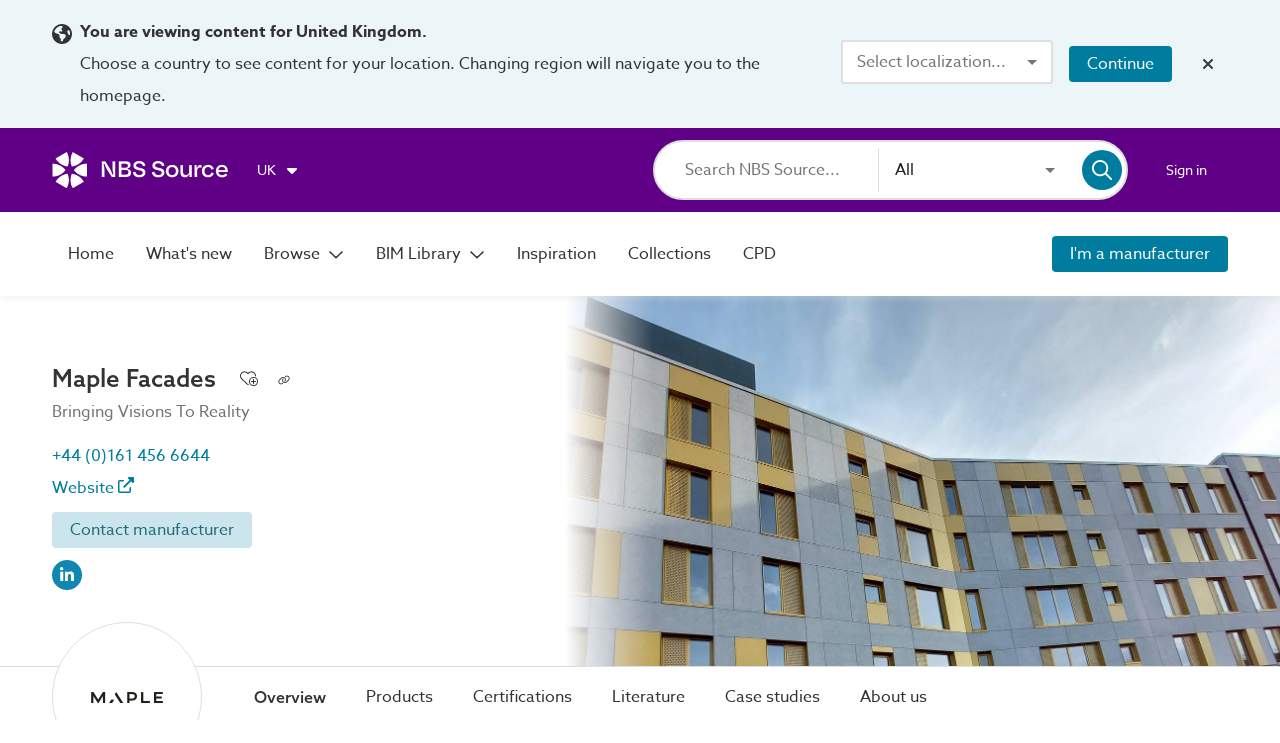

--- FILE ---
content_type: application/javascript; charset=UTF-8
request_url: https://source.thenbs.com/chunk-DV1VFCGl.js
body_size: 3542
content:
import {T}from'./chunk-Vtoc6Avu.js';import {C}from'./chunk-CjJhDwVT.js';import {u as ut}from'./chunk-NiR1WpuX.js';import {g}from'./chunk-BLI_YfET.js';import {s}from'./chunk-Df5EOv-V.js';import {a as F_,gE as f,a2 as b,L as Lt,M as Mt,w as wt,e as bt,co as l,Z as Zw,a3 as fd,a4 as Qy,a5 as pd,a6 as ON,q as Yw,a8 as NC,an as Nv,aD as Mv,bf as Dd,cv as Rr,ag as YM,a9 as zy,l as YN,J as JN,c1 as zM,ab as Ev,ac as QM,a7 as GM,cO as lC}from'./main-S73TF7LC.js';function j(n,o){if(n&1&&Qy(0,"cirrus-archived-tile-overlay",3),n&2){let t=YM();zy("name",t.data.name||t.data.title);}}function V(n,o){if(n&1&&Qy(0,"cirrus-bim-object-standard-badge",5),n&2){let t=YM();zy("showNbsWording",t.showNbsWording);}}function q(n,o){if(n&1&&(fd(0,"section",6),Qy(1,"cirrus-image-container",16),YN(2,"primaryImageThumbnail"),pd()),n&2){let t=YM();NC(),zy("name",t.data.name||t.data.title)("image",JN(2,2,t.data.images||t.data.image));}}function J(n,o){if(n&1&&Qy(0,"cirrus-verification-status",10),n&2){let t=YM();zy("verificationStatus",t.data==null?null:t.data.verificationStatus)("publishDate",t.publishDate)("verifiedDate",t.verifiedDate);}}function K(n,o){if(n&1&&(Qy(0,"div",17),YN(1,"stripHtml")),n&2){let t=YM();Mv("font-size",t.customStyles==null?null:t.customStyles.descriptionSize)("color",t.customStyles==null?null:t.customStyles.generalTextColour),zy("innerHtml",t.data.summary||JN(1,5,t.data.description),lC);}}function Q(n,o){if(n&1&&Qy(0,"cirrus-certificate-type",13),n&2){let t=YM();zy("certificateType",t.data.certificationType);}}function Y(n,o){n&1&&Qy(0,"mat-icon",18);}function Z(n,o){n&1&&Qy(0,"mat-icon",21);}function tt(n,o){n&1&&Qy(0,"mat-icon",22);}function nt(n,o){n&1&&Qy(0,"mat-icon",23);}function et(n,o){if(n&1&&(Zw(0,Z,1,0,"mat-icon",21),Zw(1,tt,1,0,"mat-icon",22),Zw(2,nt,1,0,"mat-icon",23)),n&2){let t=YM(2);Yw(t.data.hasEnvironmentalData&&!t.data.hasEPDData?0:-1),NC(),Yw(!t.data.hasEnvironmentalData&&t.data.hasEPDData?1:-1),NC(),Yw(t.data.hasEnvironmentalData&&t.data.hasEPDData?2:-1);}}function it(n,o){if(n&1&&(fd(0,"article",19),Qy(1,"mat-icon",24),fd(2,"span",25),zM(3,1),ON(4),pd()()),n&2){let t=YM(2);NC(2),Nv("font-smallest",t.variantCount>=10),Ev(t.variantCount),QM(3),NC(2),Dd("+",t.variantCount);}}function ot(n,o){if(n&1&&(fd(0,"div",26),zM(1,2),GM(2,0),pd()),n&2){let t=YM(2);Ev(t.cpdListingCount),QM(1);}}function at(n,o){n&1&&Qy(0,"mat-icon",27);}function st(n,o){n&1&&Qy(0,"mat-icon",28);}function ct(n,o){if(n&1&&(Zw(0,at,1,0,"mat-icon",27),Zw(1,st,1,0,"mat-icon",28)),n&2){let t=YM(2);Yw(t.data.isBrandSpecific===true?0:-1),NC(),Yw(t.data.isBrandSpecific===false?1:-1);}}function rt(n,o){if(n&1&&(fd(0,"section",14),Zw(1,Y,1,0,"mat-icon",18),Zw(2,et,3,3),Zw(3,it,5,4,"article",19),Zw(4,ot,3,1,"div",20),Zw(5,ct,2,2),pd()),n&2){let t=YM();NC(),Yw(t.showTags&&t.data.hasDigitalObjects?1:-1),NC(),Yw(t.showSustainabilityIcons?2:-1),NC(),Yw(t.showTags&&t.variantCount?3:-1),NC(),Yw(t.showTags&&t.cpdListingCount?4:-1),NC(),Yw(t.showCertificationIcons?5:-1);}}function lt(n,o){if(n&1&&(fd(0,"section",15),Qy(1,"cirrus-image-container",16),pd()),n&2){let t=YM();NC(),zy("name",t.data.brand.name)("image",t.data.brand.logo?t.data.brand.logo.thumbnail:"");}}var ht=(()=>{let o=class o{constructor(){this.showImage=true,this.showDescription=true,this.showCertificationIcons=false,this.showNbsWording=true,this.showVerificationStatus=false,this.showTags=true,this.showSustainabilityIcons=true,this.showMeetsBosTag=true,this.state=Rr;}};o.\u0275fac=function(g){return new(g||o)},o.\u0275cmp=F_({type:o,selectors:[["cirrus-content-tile"]],hostAttrs:["ngSkipHydration","true"],inputs:{data:"data",publishDate:"publishDate",verifiedDate:"verifiedDate",showManufacturerInformation:"showManufacturerInformation",variantCount:"variantCount",cpdListingCount:"cpdListingCount",customStyles:"customStyles",showImage:"showImage",showDescription:"showDescription",showCertificationIcons:"showCertificationIcons",showNbsWording:"showNbsWording",showVerificationStatus:"showVerificationStatus",showTags:"showTags",showSustainabilityIcons:"showSustainabilityIcons",showMeetsBosTag:"showMeetsBosTag"},decls:16,vars:20,consts:()=>{let O;O=$localize`:ContentSearchResultTileComponent.bimTooltip|Has BIM objects tooltip@@e3f4a5b6c7d890123456␟4c3ccf39c8beb024b30576472558a889c7edaf1a␟535217102527869692:Has BIM object(s)`;let g;g=$localize`:ContentSearchResultTileComponent.sustainabilityTooltip|Has sustainability data
              tooltip@@f4a5b6c7d8e901234567␟6e0b9e2af2297d7fb78ad873a6a5732ae368a1f9␟8815631797505299850:Has sustainability data available`;let e;e=$localize`:ContentSearchResultTileComponent.epdTooltip|Has EPD tooltip@@a5b6c7d8e9f012345678␟89b536db5fe24ea451b9ed8446781b10f0812265␟6446308303511582462:Has EPD`;let S;S=$localize`:ContentSearchResultTileComponent.sustainabilityEpdTooltip|Has sustainability data and EPD
              tooltip@@b6c7d8e9f0a123456789␟8cb0bb464d905ecc570c7ed795c45240cd7b83ab␟7841353362720206233:Has sustainability data and EPD available`;let N;N=$localize`:ContentSearchResultTileComponent.variantTooltip|Has variants tooltip@@c7d8e9f0a1b234567890␟cf6531039306c3a3ca2e7a8e43b8dced465fa94f␟4022249795284784890:Has ${"\uFFFD0\uFFFD"}:INTERPOLATION: variants`;let b;b=$localize`:ContentSearchResultTileComponent.cpdTooltip|Has CPD materials tooltip@@d8e9f0a1b2c345678901␟184ef1181be52d1d05638589947dce6b7758b764␟7780429183243588816:Has CPD materials (${"\uFFFD0\uFFFD"}:INTERPOLATION:)`;let w;w=$localize`:CirrusSearchResultTileComponent|Inline text@@XW1UwcX4M0xF7rApewvS␟038dfd8e1d46577a1f15925b9f51b34b92f46765␟7273405212024387600: RIBA `;let v;v=$localize`:ContentSearchResultTileComponent.manufacturerCertTooltip|Manufacturer certificate
              tooltip@@e9f0a1b2c3d456789012␟7d11bb4d4ece831dbacf282e1fc95df30c21570c␟7267519748205363576:Manufacturer certificate`;let R;return R=$localize`:ContentSearchResultTileComponent.productCertTooltip|Product certificate tooltip@@f0a1b2c3d4e567890123␟6915fb0d402116cb67009dedb57eeea24c30bf5e␟4424256069613789005:Product certificate`,[w,["matTooltip",N],["matTooltip",b],[3,"name"],[1,"badges"],[3,"showNbsWording"],[1,"image-container"],[1,"description-container"],[1,"top-product-container"],["data-cy","searchResultTileTitle",1,"tile-title"],[1,"verification-status-small",3,"verificationStatus","publishDate","verifiedDate"],[1,"manufacturer-name"],[1,"description",3,"font-size","color","innerHtml"],[3,"certificateType"],[1,"content-icon-container"],[1,"manufacturer-logo"],[3,"name","image"],[1,"description",3,"innerHtml"],["svgIcon","fas:cube","matTooltip",O,"matTooltipPosition","above",1,"default-size"],[1,"variant-count-icon-container"],["matTooltipPosition","above",1,"flex-center-all","cpd-slug",3,"matTooltip"],["svgIcon","fas:seedling","matTooltip",g,"matTooltipPosition","above",1,"default-size"],["svgIcon","fas:file-certificate","matTooltip",e,"matTooltipPosition","above",1,"default-size"],["svgIcon","custom:file-certificate-seedling","matTooltip",S,"matTooltipPosition","above",1,"default-size"],["svgIcon","fas:circle",1,"default-size"],["matTooltipPosition","above",6,"matTooltip"],["matTooltipPosition","above",1,"flex-center-all","cpd-slug",6,"matTooltip"],["svgIcon","far:building-memo","matTooltip",v,"matTooltipPosition","above",1,"default-size"],["svgIcon","fas:file-certificate","matTooltip",R,"matTooltipPosition","above",1,"default-size"]]},template:function(g,e){g&1&&(Zw(0,j,1,1,"cirrus-archived-tile-overlay",3),fd(1,"article",4),Zw(2,V,1,1,"cirrus-bim-object-standard-badge",5),Qy(3,"cirrus-sponsored-badge"),pd(),Zw(4,q,3,4,"section",6),fd(5,"section",7)(6,"section",8)(7,"p",9),ON(8),pd(),Zw(9,J,1,3,"cirrus-verification-status",10),fd(10,"p",11),ON(11),pd(),Zw(12,K,2,7,"div",12),Zw(13,Q,1,1,"cirrus-certificate-type",13),pd(),Zw(14,rt,6,5,"section",14),pd(),Zw(15,lt,2,2,"section",15)),g&2&&(Yw(e.data.state===e.state.ARCHIVED?0:-1),NC(2),Yw(e.showMeetsBosTag&&e.data.meetsBimObjectStandard&&e.data.state!==e.state.ARCHIVED?2:-1),NC(2),Yw(e.showImage?4:-1),NC(),Nv("no-image",!e.showImage&&e.showMeetsBosTag),NC(2),Mv("color",e.customStyles==null?null:e.customStyles.generalTextColour)("font-size",e.customStyles==null?null:e.customStyles.tileTitleSize),NC(),Dd(" ",e.data.name||e.data.title," "),NC(),Yw(e.showVerificationStatus&&(e.data!=null&&e.data.verificationStatus)?9:-1),NC(),Mv("font-size",e.customStyles==null?null:e.customStyles.descriptionSize)("color",e.customStyles==null?null:e.customStyles.generalTextColour),NC(),Dd(" ",e.data.brand==null?null:e.data.brand.name," "),NC(),Yw(e.showDescription?12:-1),NC(),Yw(e.data.certificationType?13:-1),NC(),Yw(e.data.state!==e.state.ARCHIVED?14:-1),NC(),Yw(e.showManufacturerInformation?15:-1));},dependencies:[C,f,g,T,b,ut,Lt,Mt,wt,bt,s,l],styles:["[_nghost-%COMP%]{height:100%;position:relative;display:flex;flex-flow:column nowrap;align-items:flex-start;padding:3rem 2rem 2rem;color:#333;cursor:pointer}[_nghost-%COMP%]   .tile-title[_ngcontent-%COMP%]{color:#333;font-weight:500;margin:0;display:-webkit-box;-webkit-line-clamp:2;-webkit-box-orient:vertical;overflow:hidden;line-height:1.4rem;max-width:100%}[_nghost-%COMP%]   .tile-subtitle[_ngcontent-%COMP%]{color:#333;font-weight:500;margin:0;display:-webkit-box;-webkit-line-clamp:1;-webkit-box-orient:vertical;overflow:hidden;line-height:1.4rem;max-width:100%;font-size:.875rem}[_nghost-%COMP%]   .description[_ngcontent-%COMP%]{color:#737373;font-size:.75rem;margin-top:1rem;display:-webkit-box;-webkit-line-clamp:2;-webkit-box-orient:vertical;overflow:hidden;line-height:1.4rem;max-width:100%}@media screen and (max-width: 800px){[_nghost-%COMP%]{padding:1.25rem}}[_nghost-%COMP%]   .badges[_ngcontent-%COMP%]{position:absolute;top:.8rem;left:.8rem;display:flex;align-items:center}[_nghost-%COMP%]   .badges[_ngcontent-%COMP%] > *[_ngcontent-%COMP%]:not(:first-child){margin-left:.5rem}[_nghost-%COMP%]   .manufacturer-name[_ngcontent-%COMP%]{display:-webkit-box;-webkit-line-clamp:2;-webkit-box-orient:vertical;overflow:hidden;line-height:1.25rem;max-width:100%;font-size:.75rem;color:#737373;margin:.25rem .2rem 0 0}[_nghost-%COMP%]   .content-icon-container[_ngcontent-%COMP%]{display:grid;grid-template-columns:repeat(auto-fill,minmax(1.5rem,1fr));grid-gap:.75rem;margin-top:.5rem;align-items:center}[_nghost-%COMP%]   .content-icon-container[_ngcontent-%COMP%]   mat-icon[_ngcontent-%COMP%]{color:#007d9e}[_nghost-%COMP%]   .badges[_ngcontent-%COMP%]   cirrus-sponsored-badge[_ngcontent-%COMP%]{display:none}[_nghost-%COMP%]   .description-container.no-image[_ngcontent-%COMP%]{margin-top:1rem}[_nghost-%COMP%]   .description-container[_ngcontent-%COMP%]   .top-product-container[_ngcontent-%COMP%]{margin-bottom:auto}[_nghost-%COMP%]   .content-icon-container[_ngcontent-%COMP%]   .variant-count-icon-container[_ngcontent-%COMP%]{position:relative;width:fit-content;height:30px}[_nghost-%COMP%]   .content-icon-container[_ngcontent-%COMP%]   .variant-count-icon-container[_ngcontent-%COMP%]   span[_ngcontent-%COMP%]{line-height:30px;position:absolute;top:0;left:0;width:100%;height:100%;text-align:center;color:#fff;font-size:.75rem}[_nghost-%COMP%]   .content-icon-container[_ngcontent-%COMP%]   .variant-count-icon-container[_ngcontent-%COMP%]   span.font-smallest[_ngcontent-%COMP%]{font-size:.625rem}[_nghost-%COMP%]   .content-icon-container[_ngcontent-%COMP%]   .cpd-slug[_ngcontent-%COMP%]{background-color:#007d9e;color:#fff;font-size:.625rem;border-radius:1rem;height:1.5rem}[_nghost-%COMP%]   .content-icon-container[_ngcontent-%COMP%]   mat-icon[_ngcontent-%COMP%]{color:#007d9e;height:30px;max-height:30px}.grid-view[_nghost-%COMP%] > section[_ngcontent-%COMP%], .grid-view   [_nghost-%COMP%] > section[_ngcontent-%COMP%]{display:flex;flex-direction:column;width:100%}.grid-view[_nghost-%COMP%] > section.image-container[_ngcontent-%COMP%], .grid-view   [_nghost-%COMP%] > section.image-container[_ngcontent-%COMP%]{height:95px;align-self:center}.grid-view[_nghost-%COMP%] > section.description-container[_ngcontent-%COMP%], .grid-view   [_nghost-%COMP%] > section.description-container[_ngcontent-%COMP%]{flex:1 0 auto}.grid-view[_nghost-%COMP%] > section.manufacturer-logo[_ngcontent-%COMP%], .grid-view   [_nghost-%COMP%] > section.manufacturer-logo[_ngcontent-%COMP%]{display:none}.grid-view[_nghost-%COMP%] > section[_ngcontent-%COMP%]   .tile-title[_ngcontent-%COMP%], .grid-view   [_nghost-%COMP%] > section[_ngcontent-%COMP%]   .tile-title[_ngcontent-%COMP%], .grid-view[_nghost-%COMP%] > section[_ngcontent-%COMP%]   .tile-subtitle[_ngcontent-%COMP%], .grid-view   [_nghost-%COMP%] > section[_ngcontent-%COMP%]   .tile-subtitle[_ngcontent-%COMP%]{margin-top:1rem}@media screen and (min-width: 1001px){.list-view[_nghost-%COMP%], .list-view   [_nghost-%COMP%]{flex-flow:row wrap;flex-flow:row;align-items:flex-start;gap:1.875rem}.list-view[_nghost-%COMP%] > section[_ngcontent-%COMP%], .list-view   [_nghost-%COMP%] > section[_ngcontent-%COMP%]{display:flex;flex-direction:column;width:100%;height:100%}.list-view[_nghost-%COMP%] > section[_ngcontent-%COMP%]   .manufacturer-name[_ngcontent-%COMP%], .list-view   [_nghost-%COMP%] > section[_ngcontent-%COMP%]   .manufacturer-name[_ngcontent-%COMP%]{display:none}.list-view[_nghost-%COMP%] > section.image-container[_ngcontent-%COMP%], .list-view   [_nghost-%COMP%] > section.image-container[_ngcontent-%COMP%]{height:95px;max-width:280px;align-self:center}.list-view[_nghost-%COMP%] > section.description-container[_ngcontent-%COMP%], .list-view   [_nghost-%COMP%] > section.description-container[_ngcontent-%COMP%]{overflow-wrap:anywhere}.list-view[_nghost-%COMP%] > section.manufacturer-logo[_ngcontent-%COMP%], .list-view   [_nghost-%COMP%] > section.manufacturer-logo[_ngcontent-%COMP%]{height:95px;width:280px;align-self:center;display:flex}.list-view[_nghost-%COMP%] > section.manufacturer-logo[_ngcontent-%COMP%]   a[_ngcontent-%COMP%], .list-view   [_nghost-%COMP%] > section.manufacturer-logo[_ngcontent-%COMP%]   a[_ngcontent-%COMP%]{display:flex;width:100%;height:100%}.list-view[_nghost-%COMP%] > section.manufacturer-logo[_ngcontent-%COMP%]   a[_ngcontent-%COMP%]   cirrus-image-container[_ngcontent-%COMP%], .list-view   [_nghost-%COMP%] > section.manufacturer-logo[_ngcontent-%COMP%]   a[_ngcontent-%COMP%]   cirrus-image-container[_ngcontent-%COMP%]{margin:0 auto}}@media screen and (max-width: 1000px){.list-view[_nghost-%COMP%], .list-view   [_nghost-%COMP%]{flex-direction:column}.list-view[_nghost-%COMP%] > section[_ngcontent-%COMP%], .list-view   [_nghost-%COMP%] > section[_ngcontent-%COMP%]{display:flex;flex-direction:column;width:100%}.list-view[_nghost-%COMP%] > section.image-container[_ngcontent-%COMP%], .list-view   [_nghost-%COMP%] > section.image-container[_ngcontent-%COMP%]{height:95px;align-self:center}.list-view[_nghost-%COMP%] > section.description-container[_ngcontent-%COMP%], .list-view   [_nghost-%COMP%] > section.description-container[_ngcontent-%COMP%]{flex:1 0 auto}.list-view[_nghost-%COMP%] > section.manufacturer-logo[_ngcontent-%COMP%], .list-view   [_nghost-%COMP%] > section.manufacturer-logo[_ngcontent-%COMP%]{display:none}.list-view[_nghost-%COMP%] > section[_ngcontent-%COMP%]   .tile-title[_ngcontent-%COMP%], .list-view   [_nghost-%COMP%] > section[_ngcontent-%COMP%]   .tile-title[_ngcontent-%COMP%], .list-view[_nghost-%COMP%] > section[_ngcontent-%COMP%]   .tile-subtitle[_ngcontent-%COMP%], .list-view   [_nghost-%COMP%] > section[_ngcontent-%COMP%]   .tile-subtitle[_ngcontent-%COMP%]{margin-top:1rem}}.sponsored-grid[_nghost-%COMP%] > section[_ngcontent-%COMP%], .sponsored-grid   [_nghost-%COMP%] > section[_ngcontent-%COMP%]{display:flex;flex-direction:column;width:100%}.sponsored-grid[_nghost-%COMP%] > section.image-container[_ngcontent-%COMP%], .sponsored-grid   [_nghost-%COMP%] > section.image-container[_ngcontent-%COMP%]{height:150px;align-self:center}.sponsored-grid[_nghost-%COMP%] > section.description-container[_ngcontent-%COMP%], .sponsored-grid   [_nghost-%COMP%] > section.description-container[_ngcontent-%COMP%]{flex:1 0 auto}.sponsored-grid[_nghost-%COMP%] > section.manufacturer-logo[_ngcontent-%COMP%], .sponsored-grid   [_nghost-%COMP%] > section.manufacturer-logo[_ngcontent-%COMP%]{display:none}.sponsored-grid[_nghost-%COMP%] > section[_ngcontent-%COMP%]   .tile-title[_ngcontent-%COMP%], .sponsored-grid   [_nghost-%COMP%] > section[_ngcontent-%COMP%]   .tile-title[_ngcontent-%COMP%], .sponsored-grid[_nghost-%COMP%] > section[_ngcontent-%COMP%]   .tile-subtitle[_ngcontent-%COMP%], .sponsored-grid   [_nghost-%COMP%] > section[_ngcontent-%COMP%]   .tile-subtitle[_ngcontent-%COMP%]{margin-top:1rem}.sponsored-grid[_nghost-%COMP%]   .badges[_ngcontent-%COMP%]   cirrus-sponsored-badge[_ngcontent-%COMP%], .sponsored-grid   [_nghost-%COMP%]   .badges[_ngcontent-%COMP%]   cirrus-sponsored-badge[_ngcontent-%COMP%]{display:block}@media screen and (min-width: 1001px){.sponsored-list[_nghost-%COMP%], .sponsored-list   [_nghost-%COMP%]{flex-flow:row wrap;flex-flow:row;align-items:flex-start;gap:1.875rem}.sponsored-list[_nghost-%COMP%] > section[_ngcontent-%COMP%], .sponsored-list   [_nghost-%COMP%] > section[_ngcontent-%COMP%]{display:flex;flex-direction:column;width:100%;height:100%}.sponsored-list[_nghost-%COMP%] > section[_ngcontent-%COMP%]   .manufacturer-name[_ngcontent-%COMP%], .sponsored-list   [_nghost-%COMP%] > section[_ngcontent-%COMP%]   .manufacturer-name[_ngcontent-%COMP%]{display:none}.sponsored-list[_nghost-%COMP%] > section.image-container[_ngcontent-%COMP%], .sponsored-list   [_nghost-%COMP%] > section.image-container[_ngcontent-%COMP%]{height:95px;max-width:280px;align-self:center}.sponsored-list[_nghost-%COMP%] > section.description-container[_ngcontent-%COMP%], .sponsored-list   [_nghost-%COMP%] > section.description-container[_ngcontent-%COMP%]{overflow-wrap:anywhere}.sponsored-list[_nghost-%COMP%] > section.manufacturer-logo[_ngcontent-%COMP%], .sponsored-list   [_nghost-%COMP%] > section.manufacturer-logo[_ngcontent-%COMP%]{height:95px;width:280px;align-self:center;display:flex}.sponsored-list[_nghost-%COMP%] > section.manufacturer-logo[_ngcontent-%COMP%]   a[_ngcontent-%COMP%], .sponsored-list   [_nghost-%COMP%] > section.manufacturer-logo[_ngcontent-%COMP%]   a[_ngcontent-%COMP%]{display:flex;width:100%;height:100%}.sponsored-list[_nghost-%COMP%] > section.manufacturer-logo[_ngcontent-%COMP%]   a[_ngcontent-%COMP%]   cirrus-image-container[_ngcontent-%COMP%], .sponsored-list   [_nghost-%COMP%] > section.manufacturer-logo[_ngcontent-%COMP%]   a[_ngcontent-%COMP%]   cirrus-image-container[_ngcontent-%COMP%]{margin:0 auto}}@media screen and (max-width: 1000px){.sponsored-list[_nghost-%COMP%], .sponsored-list   [_nghost-%COMP%]{flex-direction:column}.sponsored-list[_nghost-%COMP%] > section[_ngcontent-%COMP%], .sponsored-list   [_nghost-%COMP%] > section[_ngcontent-%COMP%]{display:flex;flex-direction:column;width:100%}.sponsored-list[_nghost-%COMP%] > section.image-container[_ngcontent-%COMP%], .sponsored-list   [_nghost-%COMP%] > section.image-container[_ngcontent-%COMP%]{height:95px;align-self:center}.sponsored-list[_nghost-%COMP%] > section.description-container[_ngcontent-%COMP%], .sponsored-list   [_nghost-%COMP%] > section.description-container[_ngcontent-%COMP%]{flex:1 0 auto}.sponsored-list[_nghost-%COMP%] > section.manufacturer-logo[_ngcontent-%COMP%], .sponsored-list   [_nghost-%COMP%] > section.manufacturer-logo[_ngcontent-%COMP%]{display:none}.sponsored-list[_nghost-%COMP%] > section[_ngcontent-%COMP%]   .tile-title[_ngcontent-%COMP%], .sponsored-list   [_nghost-%COMP%] > section[_ngcontent-%COMP%]   .tile-title[_ngcontent-%COMP%], .sponsored-list[_nghost-%COMP%] > section[_ngcontent-%COMP%]   .tile-subtitle[_ngcontent-%COMP%], .sponsored-list   [_nghost-%COMP%] > section[_ngcontent-%COMP%]   .tile-subtitle[_ngcontent-%COMP%]{margin-top:1rem}}.sponsored-list[_nghost-%COMP%]   .badges[_ngcontent-%COMP%]   cirrus-sponsored-badge[_ngcontent-%COMP%], .sponsored-list   [_nghost-%COMP%]   .badges[_ngcontent-%COMP%]   cirrus-sponsored-badge[_ngcontent-%COMP%]{display:block}"],changeDetection:0});let n=o;return n})();export{ht as h};

--- FILE ---
content_type: application/javascript; charset=UTF-8
request_url: https://source.thenbs.com/chunk-mCMSe6zk.js
body_size: 3993
content:
import {y}from'./chunk-CJG8effF.js';import {aR as pe,aS as V,K as mr,x as If,c5 as o,X as qe$1,eD as hr,gq as x,c8 as l,b8 as Y,b9 as Z,D as Do,a as F_,y as yi,c as it,dl as Gt,df as Wt,dg as Y$1,gr as xe,a3 as fd,a7 as GM,a5 as pd,aB as qv,ak as Iv,af as Xw,a8 as NC,aC as $v,ah as eM,gs as E$1,dk as Et,a6 as ON,ag as YM,a9 as zy,bg as Gy,bf as Dd,bT as yr,aJ as Oe,aE as PN}from'./main-S73TF7LC.js';var F=class{constructor(t,r,e){this.name=t,this.displayName=r,this.type=e.type,this.sortOrder=e.sortOrder,this.selectMode=e.selectMode,this.dependsOn=e.dependsOn,this.facetType=E$1.Bool,"result"in e?this.result=this.mapFilterResult(e.result):this.result=this.mapFilterValueDto(e.value);}toQueryParams(){return {name:this.name,type:E$1.Bool,value:[this.result.value]}}getAppliedFiltersCount(){var t;return (t=this.result)!=null&&t.value?1:0}update(t){return !t||t.values===null||t.values===void 0?false:(this.result.value=typeof t.values=="boolean"?t.values:false,true)}remove(){this.result.value=false;}mapFilterResult(t){return {name:t.name,count:t.count,value:t.value}}mapFilterValueDto(t){return {name:t.name,count:t.count,value:false}}};var P=class{constructor(t,r,e){this.name=t,this.displayName=r,this.type=e.type,this.selectMode=e.selectMode,this.facetType=E$1.Date,"results"in e?this.results=this.mapFilterResult(e.results):this.results=this.mapFilterValueDto(e.values);}toQueryParams(){let t=this.results.filter(r=>r.value).map(r=>r.name);return {name:this.name,type:E$1.Date,value:t}}getAppliedFiltersCount(){var t,r,e,n;return (n=(e=(r=(t=this.results)==null?void 0:t.map(i=>i.value))==null?void 0:r.filter(Boolean))==null?void 0:e.length)!=null?n:0}update(t){if(!(t!=null&&t.values))return  false;let r=Array.isArray(t.values)?t.values:null,e=true;return r==null||r.forEach(n=>{var s;let i=(s=this.results)==null?void 0:s.find(a=>a.name===n);if(i){i.value=true;return}e=false;}),e}remove(){this.results&&this.results.forEach(t=>{t.value=false;});}removeValue(t){let r=this.results.find(e=>e.name===t);r&&(r.value=false);}mapFilterResult(t){var r;return (r=t==null?void 0:t.map(e=>({name:e.name,count:e.count,value:e.value})))!=null?r:[]}mapFilterValueDto(t){var r;return (r=t==null?void 0:t.map(e=>({name:e.name,count:e.count,value:false})))!=null?r:[]}};var E=class{get queryParams(){return [...this.getNumericRange(),...this.getBoolean(r=>{var e;return (e=r.result)==null?void 0:e.value}),...this.getMultiSelect(),...this.getDate()].map(r=>r==null?void 0:r.toQueryParams())}constructor(t){this.facets=t.facets||[],this.configureWrappers();}exclude(t){this.facets=[...this.facets.filter(t)],this.configureWrappers();}getNumericRange(t=()=>true){return this.numericRange.filter(r=>r).filter(t)}getBoolean(t=()=>true){return this.boolean.filter(r=>r).filter(t)}getMultiSelect(t=()=>true){return this.multiSelect.filter(r=>r).filter(t)}getDate(t=()=>true){return this.date.filter(r=>r).filter(t)}getFacet(t){return this.getFacets(this.facets).find(e=>e.name===t)}getWrappers(t){let r=this.getFacet(t);return (r?[r.multiSelect,r.date,r.boolean,r.numericRange]:[]).filter(n=>n)}getFacetsByType(t){var e;let r=this.getFacets(this.facets);return (e=r==null?void 0:r.filter(n=>n.type===t))!=null?e:[]}calculateAppliedFiltersAmount(){return this.getAllFilters().reduce((t,r)=>t+r.getAppliedFiltersCount(),0)}removeAll(){this.getAllFilters().forEach(t=>{t.remove();});}isEmpty(){return this.getAllFilters().length===0}hasCategoryFilters(){return this.getMultiSelect(t=>t.facetType===E$1.Category).length>0}allFacets(){return this.getFacets(this.facets)}getFacets(t){var r;return (r=t==null?void 0:t.flatMap(e=>[e,...this.getFacets(e.children)]))!=null?r:[]}configureWrappers(){let t=this.getFacets(this.facets);this.multiSelect=t.map(r=>r.multiSelect).filter(r=>r),this.date=t.map(r=>r.date).filter(r=>r),this.numericRange=t.map(r=>r.numericRange).filter(r=>r),this.boolean=t.map(r=>r.boolean).filter(r=>r);}getAllFilters(){return [...this.getNumericRange(),...this.getBoolean(),...this.getMultiSelect(t=>t.selectMode===x.multi),...this.getDate()]}};var b=class{get count(){var t,r,e;return (e=(r=(t=this==null?void 0:this.results)==null?void 0:t.map(n=>n.value))==null?void 0:r.filter(Boolean))==null?void 0:e.length}constructor(t,r,e){this.name=t,this.displayName=r,this.selectMode=e.selectMode,this.facetType=this.toFacetGroupType(t,e==null?void 0:e.selectMode),this.context=e==null?void 0:e.context,"results"in e?this.results=this.mapMultiSelectFilterResult(e.results):this.results=this.mapMultiSelectFilterValueDto(e.values);}toQueryParams(){let t=this.results.filter(r=>{var e;return r.value||((e=r.values)==null?void 0:e.some(n=>n.value))}).map(r=>{var n,i,s,a;if(!((n=r.values)!=null&&n.length)&&r.value||(i=r.values)!=null&&i.length&&r.values.every(o=>o.value))return r.name;let e=(a=(s=r==null?void 0:r.values)==null?void 0:s.filter(o=>o.value).map(o=>o.name))!=null?a:[];return [r.name,...e]});return {name:this.name,type:E$1.Multi,value:t}}getAppliedFiltersCount(){var t,r,e,n;return (n=(e=(r=(t=this.results)==null?void 0:t.flatMap(i=>{var s;return i.value||((s=i.values)==null?void 0:s.map(a=>a.value))}))==null?void 0:r.filter(Boolean))==null?void 0:e.length)!=null?n:0}update(t){var n;let r=(n=t==null?void 0:t.valuesWithSubValues)!=null?n:t==null?void 0:t.values;if(!r)return  false;let e=true;return r.forEach(i=>{var a;let s=this.results.find(o=>o.name===i.value);if(s){(a=i.subValues)!=null&&a.length?i.subValues.forEach(o=>{let c=s.values.find(u=>u.name===o);c&&(c.value=true,c.values.forEach(u=>u.value=true));}):(s.value=true,s.values.forEach(o=>o.value=true));return}e=false;}),e}remove(){var t;(t=this.results)==null||t.forEach(r=>{var e;r.value=false,(e=r==null?void 0:r.values)==null||e.forEach(n=>n.value=false);});}mapMultiSelectFilterResult(t){var r;return (r=t==null?void 0:t.map(e=>({id:e.id,name:e.name,count:e.count,value:e.value,values:this.mapMultiSelectFilterResult(e.values)})))!=null?r:[]}mapMultiSelectFilterValueDto(t){var r;return (r=t==null?void 0:t.map(e=>({id:e.id,name:e.name,count:e.count,value:false,values:this.mapMultiSelectFilterValueDto(e.values)})))!=null?r:[]}toFacetGroupType(t,r){return (t==null?void 0:t.toLocaleLowerCase())==="category"?E$1.Category:r===x.single?E$1.Single:E$1.Multi}};var A=class l{constructor(t){this.facetType=E$1.Numeric,this.name=t.name,this.displayName=t.name,this.type=t.type,this.sortOrder=t.sortOrder,this.values=t.values,this.facetType=E$1.Numeric,t instanceof l&&(this.rangeStart=t.rangeStart,this.rangeEnd=t.rangeEnd,this.unitData=t.unitData);}toQueryParams(){var r,e,n,i,s;let t=[(e=this.rangeStart)!=null?e:(r=this.unitData)==null?void 0:r.min,(i=this.rangeEnd)!=null?i:(n=this.unitData)==null?void 0:n.max].filter(a=>a!=null);return (s=this.unitData)!=null&&s.unit&&t.length===2?{name:this.name,type:E$1.Numeric,value:t,unit:this.unitData.unit}:{name:this.name,type:E$1.Numeric,value:null,unit:null}}getAppliedFiltersCount(){return this.unitData&&!isNaN(this.rangeStart)&&!isNaN(this.rangeEnd)?1:0}update(t){var r;return t?(this.unitData=(r=this.values)==null?void 0:r.find(e=>e.unit===(t==null?void 0:t.unit)),this.rangeStart=this.unitData?t.min:void 0,this.rangeEnd=this.unitData?t.max:void 0,true):false}remove(){this.rangeStart=void 0,this.rangeEnd=void 0,this.unitData=void 0;}};var ue=Object.freeze({alwaysHiddenFiltersNames:[],filterParams:[],filters:{boolean_filters:[],multi_select_filters:[],numeric_range_filters:[],date_filters:[]},facets:[]}),v=(function(l){return l[l.InitialFilters=0]="InitialFilters",l[l.FilterChanged=1]="FilterChanged",l[l.FiltersUpdated=2]="FiltersUpdated",l})(v||{}),Ge=(()=>{let t=class t{constructor(e,n){this.queryParamsService=e,this.featureService=n;let i=this.mapToFilterWrapper(ue);this.filterWrapperSubject$=new mr({wrapper:i,eventType:v.InitialFilters}),this.filters$=this.filterWrapperSubject$.pipe(If((s,a)=>o(s,a))),this.hasFilters$=this.filterWrapperSubject$.pipe(qe$1(s=>!s.wrapper.isEmpty())),this.hasCategories$=this.filterWrapperSubject$.pipe(qe$1(s=>s.wrapper.hasCategoryFilters())),this.appliedFilterCount$=this.filterWrapperSubject$.pipe(qe$1(s=>this.appliedFilterCount(s==null?void 0:s.wrapper))),this.hasAppliedFilters$=this.filterWrapperSubject$.pipe(qe$1(s=>this.hasAppliedFilters(s==null?void 0:s.wrapper)));}removeAll(){let e=this.mapToFilterWrapper(ue);this.filterWrapperSubject$.next({wrapper:e,eventType:v.FilterChanged});}setFilters(e){let n=this.mapToFilterWrapper(e),i=this.queryParamsService.fromQueryParams(e.filterParams,true),s=false,a=this.getFiltersToUpdate(i,n);for(let c of a)for(let u of c.filtersToUpdate)s=!u.update(c.queryFilter)||s;let o=this.filterOutUnmetDependencies(n,e.dependencyOverrideValues);if(s||o){this.filtersChanged();return}this.filterWrapperSubject$.next({wrapper:n,eventType:v.FiltersUpdated});}filtersChanged(e){let n=hr(this.filterWrapperSubject$.value.wrapper);if(e!=null&&e.length)for(let i of e){let s=n.getFacet(i.name);this.updateNumericWrapper(i,s),this.updateDateWrapper(i,s),this.updateBooleanWrapper(i,s),this.updateMultiSelectWrapper(i,s);}this.filterWrapperSubject$.next({wrapper:n,eventType:v.FilterChanged});}updateNumericWrapper(e,n){e!=null&&e.numericRange&&(n!=null&&n.numericRange)&&(n.numericRange.rangeStart=e==null?void 0:e.numericRange.rangeStart,n.numericRange.rangeEnd=e==null?void 0:e.numericRange.rangeEnd,n.numericRange.unitData=e==null?void 0:e.numericRange.unitData);}updateDateWrapper(e,n){e!=null&&e.date&&(n!=null&&n.date)&&((n==null?void 0:n.date.selectMode)===x.single&&(n==null||n.date.remove()),n.date.results=e.date.results);}updateBooleanWrapper(e,n){e!=null&&e.boolean&&(n!=null&&n.boolean)&&(n.boolean.result.value=e.boolean.result.value);}updateMultiSelectWrapper(e,n){if(e!=null&&e.multiSelect&&(n!=null&&n.multiSelect)){let i=(s,a)=>{if(!(!(s!=null&&s.length)||!(a!=null&&a.length)))for(let o of s){let c=a.find(u=>u.name===o.name);if(!c)return;c.value=o.value,i(o.values,c.values);}};n.multiSelect.selectMode===x.single&&n.multiSelect.remove(),i(e.multiSelect.results,n.multiSelect.results);}}filterOutUnmetDependencies(e,n=[]){let i=false,s=e.facets.reduce((a,o,c,u)=>{var m,h,_;return !o.dependsOn||((m=o.dependsOn)==null?void 0:m.length)===0||o.dependsOn.flatMap(y=>u.filter(g=>{var R;return g.type===y&&((R=g.multiSelect)==null?void 0:R.results.some(pe=>pe.value))||n.includes(g.type)})).length!==o.dependsOn.length&&(a.push(o),(h=o.multiSelect)!=null&&h.results.some(g=>g.value===true)&&((_=o.multiSelect)==null||_.remove(),i=true)),a},[]);return e.exclude(a=>!s.includes(a)),i}toFacetNodes(e){return e!=null&&e.length?e.map(n=>({name:n.name,displayName:n.displayName,type:n.type,sortOrder:n.sortOrder,dependsOn:n.dependsOn,boolean:n.boolean_filter?new F(n.name,n.displayName,n.boolean_filter):null,multiSelect:n.multi_select_filter?new b(n.name,n.displayName,n.multi_select_filter):null,numericRange:n.numeric_range_filter?new A(n.numeric_range_filter):null,date:n.date_filter?new P(n.name,n.displayName,n.date_filter):null,children:this.toFacetNodes(n==null?void 0:n.children)})):[]}mapToFilterWrapper(e){let n=e.facets.filter(i=>!e.alwaysHiddenFiltersNames.includes(i.name));return this.featureService.featureEnabled("singleSelectSearchFilters")||(n=n.filter(i=>i.type!==l.spec)),new E({facets:this.toFacetNodes(n)})}appliedFilterCount(e){return e.calculateAppliedFiltersAmount()}hasAppliedFilters(e){return this.appliedFilterCount(e)>0}getFiltersToUpdate(e,n){var s,a,o,c;if(!e)return [];let i=[];if((s=e.multi)!=null&&s.length)for(let u of e.multi){let d=n.getMultiSelect(h=>h.name===u.name);d.forEach(h=>{h.results=h.results.map(_=>{let y=u.valuesWithSubValues.some(g=>g.value===_.name);return Y(Z({},_),{autoApplied:y&&u.autoApplied})});});let m={queryFilter:u,filtersToUpdate:d};i.push(m);}if((a=e.bool)!=null&&a.length)for(let u of e.bool){let d={queryFilter:u,filtersToUpdate:n.getBoolean(m=>m.name===u.name)};i.push(d);}if((o=e.date)!=null&&o.length)for(let u of e.date){let d={queryFilter:u,filtersToUpdate:n.getDate(m=>m.name===u.name)};i.push(d);}if((c=e.numeric)!=null&&c.length)for(let u of e.numeric){let d={queryFilter:u,filtersToUpdate:n.getNumericRange(m=>m.name===u.name)};i.push(d);}return i}};t.\u0275fac=function(n){return new(n||t)(pe(yr),pe(Oe))},t.\u0275prov=V({token:t,factory:t.\u0275fac,providedIn:null});let l$1=t;return l$1})();var me=(l,t)=>t.type;function de(l,t){if(l&1&&(fd(0,"mat-option",3),ON(1),pd()),l&2){let r=t.$implicit,e=YM();zy("value",r.type),Gy("aria-label",r.label)("aria-selected",r.type===e.currentSort),NC(),Dd(" ",r.label," ");}}var at=(()=>{let t=class t{constructor(e){this.sortInputService=e,this.sortByOptions=this.sortInputService.defaultSortOptions,this.sortSelected=new Et;}selectSort(e){this.sortSelected.emit(e);}};t.\u0275fac=function(n){return new(n||t)(Do(y))},t.\u0275cmp=F_({type:t,selectors:[["app-sort-by"]],inputs:{currentSort:"currentSort",sortByOptions:"sortByOptions"},outputs:{sortSelected:"sortSelected"},decls:6,vars:1,consts:()=>{let e;e=$localize`:SortByComponent.ariaLabel|Sort by dropdown aria label@@6fd392a2aef01f0fd727␟7e0b8103fac69bd59afc6f8c87426da11a5fc5c8␟3324429788725440439:Sort by dropdown`;let n;return n=$localize`:SortByComponent.span|Inline text@@25196ffce82892fb5ad0␟1f4f49f539a9566de65a574ddbca8e932ba734ba␟297063420115142054:Sort by:`,[n,[1,"sort-container"],["aria-label",e,"panelClass","sort-by-panel",3,"valueChange","selectionChange","value"],[3,"value"]]},template:function(n,i){n&1&&(fd(0,"span"),GM(1,0),pd(),fd(2,"mat-form-field",1)(3,"mat-select",2),qv("valueChange",function(a){return PN(i.currentSort,a)||(i.currentSort=a),a}),Iv("selectionChange",function(a){return i.selectSort(a.value)}),Xw(4,de,2,4,"mat-option",3,me),pd()()),n&2&&(NC(3),$v("value",i.currentSort),NC(),eM(i.sortByOptions));},dependencies:[yi,it,Gt,Wt,Y$1,xe],styles:["@keyframes _ngcontent-%COMP%_fade-in-out{0%{opacity:1}to{opacity:.5}}[_nghost-%COMP%]{padding-right:1.25rem}@media screen and (max-width: 1000px){[_nghost-%COMP%]{padding-right:0;margin-top:.25rem}}@media screen and (max-width: 800px){[_nghost-%COMP%]{margin-top:0}}[_nghost-%COMP%]   span[_ngcontent-%COMP%]{margin-right:.5rem}@media screen and (max-width: 1000px){[_nghost-%COMP%]   span[_ngcontent-%COMP%]{display:none}}[_nghost-%COMP%]   mat-form-field[_ngcontent-%COMP%]{padding:.1rem .2rem;border:1px solid #dbe0de;border-radius:4px;width:10.5rem}[_nghost-%COMP%]   mat-form-field.mat-focused[_ngcontent-%COMP%]{outline:1px auto #fdcc0b}[_nghost-%COMP%]   mat-form-field[_ngcontent-%COMP%]   mat-label[_ngcontent-%COMP%]{font-size:.875rem;margin-right:.6rem}.inspiration-sort[_nghost-%COMP%], .inspiration-sort   [_nghost-%COMP%]{display:flex;flex-wrap:nowrap;align-items:center;padding-right:0}.inspiration-sort[_nghost-%COMP%]   mat-form-field[_ngcontent-%COMP%], .inspiration-sort   [_nghost-%COMP%]   mat-form-field[_ngcontent-%COMP%]{max-width:180px;width:100%}.inspiration-sort[_nghost-%COMP%]   span[_ngcontent-%COMP%], .inspiration-sort   [_nghost-%COMP%]   span[_ngcontent-%COMP%]{white-space:nowrap}@media screen and (max-width: 1000px){app-collections-list[_nghost-%COMP%], app-collections-list   [_nghost-%COMP%]{padding-right:.5rem}}app-collections-list[_nghost-%COMP%]   mat-form-field[_ngcontent-%COMP%], app-collections-list   [_nghost-%COMP%]   mat-form-field[_ngcontent-%COMP%]{width:10rem}"],changeDetection:0});let l=t;return l})();export{E,Ge as G,at as a,v};

--- FILE ---
content_type: application/javascript; charset=UTF-8
request_url: https://source.thenbs.com/chunk-BtoFxqMo.js
body_size: -163
content:
import {bV as B_,gP as Y_,gv as mr,ak as Iv,bg as Gy,bx as CN}from'./main-S73TF7LC.js';var k=(()=>{let s=class s{constructor(){this.cirrusKeyboardFocus="cdk-keyboard-focused",this.cdkMonitorSubtreeFocus=true,this.focus=false;}get focusClass(){return this.focus?this.cirrusKeyboardFocus:""}setFocusState(r){this.focus=r==="keyboard";}};s.\u0275fac=function(t){return new(t||s)},s.\u0275dir=B_({type:s,selectors:[["","cirrusKeyboardFocus",""]],hostVars:3,hostBindings:function(t,i){t&1&&Iv("cdkFocusChange",function(f){return i.setFocusState(f)}),t&2&&(Gy("cdkMonitorSubtreeFocus",i.cdkMonitorSubtreeFocus),CN(i.focusClass));},inputs:{cirrusKeyboardFocus:"cirrusKeyboardFocus"},features:[Y_([mr])]});let o=s;return o})();export{k};

--- FILE ---
content_type: application/javascript; charset=UTF-8
request_url: https://source.thenbs.com/chunk-CjJhDwVT.js
body_size: 181
content:
import {a as F_,L as Lt,M as Mt,w as wt,e as bt,a3 as fd,a$ as yv,a4 as Qy,b0 as vv,a5 as pd,a9 as zy,ad as ZM}from'./main-S73TF7LC.js';var C=(()=>{let t=class t{constructor(){this.showTooltip=true,this.showNbsWording=true,this.nbsWording=$localize`:CirrusBimObjectStandardBadgeComponent.matTooltip|Tooltip@@kSHWrmGSx4Gg2S1DLP3n:This product's BIM objects are verified to the NBS BIM Object Standard`,this.wording=$localize`:CirrusBimObjectStandardBadgeComponent.matTooltip|Tooltip@@ZzX11kLJHhJ335F7vM8N:This product's BIM objects are verified to the BIM Object Standard`;}};t.\u0275fac=function(e){return new(e||t)},t.\u0275cmp=F_({type:t,selectors:[["cirrus-bim-object-standard-badge"]],inputs:{showTooltip:"showTooltip",showNbsWording:"showNbsWording"},decls:5,vars:2,consts:()=>{let o;return o=$localize`:BimObjectStandardBadgeComponent.section|Section@@dZAMw5BMLcHyU0GHSuY0␟4418f2df0ef852902885670d707f3b1cc0e4bd0d␟1315986600054735375:${"\uFFFD#2\uFFFD"}:START_TAG_MAT_ICON:${"[\uFFFD/#2\uFFFD|\uFFFD/#4\uFFFD]"}:CLOSE_TAG_MAT_ICON:${"\uFFFD#3\uFFFD"}:START_TAG_SPAN:BOS${"\uFFFD/#3\uFFFD"}:CLOSE_TAG_SPAN:${"\uFFFD#4\uFFFD"}:START_TAG_MAT_ICON_1:${"[\uFFFD/#2\uFFFD|\uFFFD/#4\uFFFD]"}:CLOSE_TAG_MAT_ICON:`,o=ZM(o),[o,["matTooltipPosition","above","matTooltipClass","one-line",3,"matTooltip","matTooltipDisabled"],["svgIcon","fas:cube",1,"default-size"],["svgIcon","fas:check",1,"default-size"]]},template:function(e,n){e&1&&(fd(0,"section",1),yv(1,0),Qy(2,"mat-icon",2)(3,"span")(4,"mat-icon",3),vv(),pd()),e&2&&zy("matTooltip",n.showNbsWording?n.nbsWording:n.wording)("matTooltipDisabled",!n.showTooltip);},dependencies:[Lt,Mt,wt,bt],styles:["[_nghost-%COMP%]   section[_ngcontent-%COMP%]{display:flex;align-items:center;justify-content:center;font-size:.75rem;font-weight:500;height:fit-content;background-color:#347d3f;color:#fff;border-radius:4px}[_nghost-%COMP%]   section[_ngcontent-%COMP%]   mat-icon[_ngcontent-%COMP%]{scale:.55}[_nghost-%COMP%]   section[_ngcontent-%COMP%]   span[_ngcontent-%COMP%]{line-height:.75rem;padding-top:.07rem}"],changeDetection:0});let a=t;return a})();export{C};

--- FILE ---
content_type: application/javascript; charset=UTF-8
request_url: https://source.thenbs.com/chunk-CKI_xp17.js
body_size: 22609
content:
import {a as ar,h as hi,c as ct}from'./chunk-4fWvHoNt.js';import'./chunk-BSVkgPl_.js';import {F}from'./chunk-Cy9C9yHV.js';import {h}from'./chunk-BpEWLzK6.js';import {V}from'./chunk-eNQSBejK.js';import {Y as Ye}from'./chunk-S9AqxVFV.js';import {f,c}from'./chunk-DGURvx1x.js';import {G}from'./chunk-CHaUUEA1.js';import {G as G$3}from'./chunk-Cg81LnDd.js';import {C}from'./chunk-s1Zt3oXY.js';import {v}from'./chunk-CfczT0Zo.js';import {N as Na$1,h as ho$1,D as Dn$1,e as en$1,g as gs}from'./chunk-C1dDWx7Q.js';import'./chunk-DNI1fzeE.js';import'./chunk-2mbuNkKg.js';import {a as at,z as zt}from'./chunk-ChL2ZrR8.js';import'./chunk-92bNaO9z.js';import'./chunk-mCMSe6zk.js';import'./chunk-ChNE0q8S.js';import'./chunk-BgwEUyfV.js';import {V as Ve,H as He,_ as _a$1}from'./chunk-CyAuDfzP.js';import {p as p$2}from'./chunk-DehXPs0Z.js';import {_ as _t}from'./chunk-Bm6Pia5U.js';import'./chunk-CUTj97Na.js';import {N}from'./chunk-CCDC1sAz.js';import {G as G$2,z as z$2}from'./chunk-3jsQxS6u.js';import {f as f$1}from'./chunk-CrFyCo_I.js';import {o as o$1}from'./chunk-tpdo9L1Y.js';import'./chunk-Bbj5wGRu.js';import'./chunk-BTNYdExr.js';import'./chunk-Cu1veDmA.js';import'./chunk-DLloh5XU.js';import'./chunk-CJG8effF.js';import {G as G$1,R,V as V$1}from'./chunk-uDPM-lrB.js';import'./chunk-MjoYiLzo.js';import'./chunk-DV1VFCGl.js';import'./chunk-Vtoc6Avu.js';import'./chunk-CjJhDwVT.js';import'./chunk-NiR1WpuX.js';import'./chunk-BLI_YfET.js';import'./chunk-Df5EOv-V.js';import {g}from'./chunk-D4l2b6RS.js';import {$ as $e,l as le}from'./chunk-CI2pyW6N.js';import'./chunk-eOz85_UI.js';import {l}from'./chunk-bGjf1iix.js';import {o as ot}from'./chunk-Bqv_v1pl.js';import'./chunk-BtoFxqMo.js';import {x as x$1}from'./chunk-BiDBal3W.js';import'./chunk-Drmvsz4E.js';import'./chunk-BvZvBEb1.js';import {a1 as xn$1,cg as M,bI as de,b8 as Y,aF as At$1,bC as la$1,b9 as Z,ch as vn$1,ar as D,aJ as Oe,bh as x,as as Zo$1,c9 as o,bQ as _I,I as It,bS as z,D as Do$1,bE as H,cb as di,a as F_,aU as d,Y as Yi,aK as S,a_ as Iy,Z as Zw,l as YN,q as Yw,J as JN,bD as XD,a4 as Qy,a9 as zy,aI as y,bj as Ke,j as je,bi as de$1,ci as Gt,bA as z$1,cj as Jo$1,ay as $t,bH as vr,ck as p,cl as nN,cm as rN,cn as oN,X as qe$1,R as bf,aO as Gv,a3 as fd,a5 as pd,aP as LN,a8 as NC,an as Nv,M as Mt,aq as A,aX as Bo$1,co as l$1,a7 as GM,af as Xw,ah as eM,a$ as yv,b0 as vv,cp as Yl,cq as m,cr as hd,b1 as Jw,cs as gd,b5 as PD,ct as Ul,cu as su,S as Sr,ai as XN,ab as Ev,ac as QM,cv as Rr,bR as Nr,cw as u,bq as Yt,cx as qt,bu as _f,bs as Xt,cy as ce,P as pI,cz as Lf,bM as Mt$1,b2 as An$1,c1 as zM,a6 as ON,bf as Dd,a2 as b,bV as B_,cA as pe,b3 as Xs,e as bt,cB as sr,cC as eS,bc as Ki$1,bk as p$1,cD as Kw,ag as YM,bX as le$1,aj as aM,ak as Iv,c2 as Ft,cE as jn$1,cF as $t$1,d as da$1,cG as Qi$1,aa as Hv,cH as O,cI as cS,m as mi,cJ as Xi$1,aD as Mv,G as be,cK as br,cL as q,cM as dd,bd as Cy,ae as t2,bm as cN,bo as Fl,br as zt$1,cN as Ir,bv as Ky,al as Tp,am as Cp,bz as tS,b7 as FN,bx as CN,be as VN,bl as zg,cO as lC}from'./main-S73TF7LC.js';import'./chunk-D3IM9WOx.js';var Xi=e=>xn$1(null,null,function*(){let t=D(Oe),o$1=D(x),i=D(Zo$1),n=Number.parseInt(e.paramMap.get(o.Rps),10);if(isNaN(n))return  true;let a=yield _I(o$1.getBrandByRpsNumber(n,t.featureEnabled("appendType")));return a?i.createUrlTree(i.brand(a.objectId,a.nameSlug)):true});var Hi=e=>xn$1(null,null,function*(){let t=D(Oe),o$1=D(x),i=D(Zo$1),n=e.paramMap.get(o.ObjectId),a=e.paramMap.get(o.Slug),s=yield _I(o$1.getBrand(n,t.featureEnabled("appendType")));if(!s){let A=i.notFound("manufacturer");return i.createUrlTree(Y(Z({},A),{extras:Y(Z({},A.extras),{replaceUrl:true})}))}if(a!==s.nameSlug){let A=i.brand(s.objectId,s.nameSlug);return yield i.navigate(Y(Z({},A),{extras:Y(Z({},A.extras),{queryParams:e.queryParams,fragment:e.fragment,replaceUrl:true})}))}return  true});var At=e=>{let t=D(It),o$1=D(z),i=D(Zo$1),n=t.isPluginMode()?M.Products:M.Overview,{commands:a,extras:s}=i.brand(e.params[o.ObjectId],e.params[o.Slug],{tab:n});return o$1.createUrlTree(a,s)};var qi=e=>{let t=D(Oe);return D(x).getBrand(e.paramMap.get(o.ObjectId),t.featureEnabled("appendType"))};function hn(e,t){if(e&1&&Qy(0,"cirrus-image-container",0),e&2){let o=YM();zy("name",o.brand.name)("image",o.brand.logo==null?null:o.brand.logo.thumbnail);}}var mt=(()=>{let t=class t{};t.\u0275fac=function(n){return new(n||t)},t.\u0275cmp=F_({type:t,selectors:[["app-brand-logo"]],inputs:{brand:"brand"},decls:1,vars:1,consts:[[3,"name","image"]],template:function(n,a){n&1&&Zw(0,hn,1,2,"cirrus-image-container",0),n&2&&Yw(a.brand?0:-1);},dependencies:[b],styles:["@keyframes _ngcontent-%COMP%_fade-in-out{0%{opacity:1}to{opacity:.5}}[_nghost-%COMP%]{width:150px;height:150px;min-width:150px;min-height:150px;border-radius:100%;border:1px solid #dbe0de;background-color:#fff;padding:1.5rem}[_nghost-%COMP%]   img[_ngcontent-%COMP%]{object-fit:contain;width:100%;height:100%}.brand-logo-included[_nghost-%COMP%], .brand-logo-included   [_nghost-%COMP%]{display:none}@media screen and (min-width: 1001px){.brand-logo-included[_nghost-%COMP%], .brand-logo-included   [_nghost-%COMP%]{display:flex;position:absolute;top:-45px;margin-left:1.25rem}}@media screen and (min-width: 1001px){.nav-container[_nghost-%COMP%], .nav-container   [_nghost-%COMP%]{margin-left:0}}.brand-logo-container[_nghost-%COMP%], .brand-logo-container   [_nghost-%COMP%]{display:flex;margin-bottom:1.25rem}@media screen and (min-width: 1000px){.brand-logo-container[_nghost-%COMP%], .brand-logo-container   [_nghost-%COMP%]{display:none}}"],changeDetection:0});let e=t;return e})();var Ki=(()=>{let t=class t{};t.\u0275fac=function(n){return new(n||t)},t.\u0275cmp=F_({type:t,selectors:[["app-archived-brand"]],decls:5,vars:0,consts:()=>{let i;i=$localize`:ArchivedBrandComponent.h2|Section heading@@7e7b5eb8a023e3a5197e␟b86f970a9cb1a1b5b1ddd2d26f2c92669e772b38␟4426880324706111961:No longer available`;let n;return n=$localize`:ArchivedBrandComponent.p|Paragraph@@3c4337158136f70e57a7␟bf1075da4695c0b008007c06f09cf40803439ff2␟6101721390974039668:This manufacturer’s landing page is no longer available to view.`,[i,n,[1,"medium"]]},template:function(n,a){n&1&&(fd(0,"app-view-container")(1,"h2",2),GM(2,0),pd(),fd(3,"p"),GM(4,1),pd()());},dependencies:[d],styles:["[_nghost-%COMP%]{padding:4rem 0}h2[_ngcontent-%COMP%]{font-size:4.5rem}p[_ngcontent-%COMP%]{font-size:1.5rem}"],changeDetection:0});let e=t;return e})();var Xe=class{constructor(t){this.socialMedia=t;}toLink(){let t=new RegExp("^https?:");if(this.socialMedia.userName.match(t))return this.socialMedia.userName;switch(this.socialMedia.socialMediaType.toString()){case Ir[Ir.FACEBOOK]:return "https://www.facebook.com/"+this.socialMedia.userName;case Ir[Ir.TWITTER]:return "https://www.twitter.com/"+this.socialMedia.userName;case Ir[Ir.YOUTUBE]:return "https://www.youtube.com/user/"+this.socialMedia.userName;case Ir[Ir.LINKED_IN]:return "https://www.linkedin.com/company/"+this.socialMedia.userName;case Ir[Ir.INSTAGRAM]:return "https://www.instagram.com/"+this.socialMedia.userName;default:return ""}}toIcon(){switch(this.socialMedia.socialMediaType.toString()){case Ir[Ir.FACEBOOK]:return "facebook-f";case Ir[Ir.TWITTER]:return "x-twitter";case Ir[Ir.YOUTUBE]:return "youtube";case Ir[Ir.LINKED_IN]:return "linkedin-in";case Ir[Ir.INSTAGRAM]:return "instagram";default:return ""}}};function vn(e,t){if(e&1&&(fd(0,"a",2),YN(1,"lowercase"),zM(2,0),Qy(3,"mat-icon",3),pd()),e&2){let o=YM().$implicit,i=YM(2);CN(VN("flex-center-all ",JN(1,8,o.mediaName))),Ev(o.mediaName),QM(2),zy("appExternalLink",i.enumToLink(o))("label",o.mediaName),NC(3),zy("svgIcon",VN("brand:",i.enumToIcon(o)));}}function In(e,t){if(e&1&&(fd(0,"li"),Zw(1,vn,4,10,"a",1),pd()),e&2){let o=t.$implicit;NC(),Yw(o.userName.length>0?1:-1);}}function Bn(e,t){if(e&1&&(fd(0,"ul"),Xw(1,In,2,1,"li",null,Jw),pd()),e&2){let o=YM();NC(),eM(o.socialMedia);}}var Qi=(()=>{let t=class t{constructor(){this.socialMedia=[],this.hasSocialMedia=true;}ngOnInit(){this.hasSocialMedia=this.socialMedia.some(i=>i.userName.trim().length>0);}enumToLink(i){return new Xe(i).toLink()}enumToIcon(i){return new Xe(i).toIcon()}};t.\u0275fac=function(n){return new(n||t)},t.\u0275cmp=F_({type:t,selectors:[["app-social"]],inputs:{socialMedia:"socialMedia"},decls:1,vars:1,consts:()=>{let i;return i=$localize`:SocialComponent.socialTooltip|Visit social media tooltip@@d4e5f6a7b8c901234567␟fc740b62bcd41d2ac454daf36665f68fdf28dd6d␟3852328312558070168:Visit ${"\uFFFD0\uFFFD"}:INTERPOLATION:`,[["title",i],["appStats","","action","social-media",3,"appExternalLink","class","title","label"],["appStats","","action","social-media",3,"appExternalLink","label",6,"title"],["matSuffix","",3,"svgIcon"]]},template:function(n,a){n&1&&Zw(0,Bn,3,0,"ul"),n&2&&Yw(a.hasSocialMedia?0:-1);},dependencies:[Ul,An$1,Mt,mi,Xi$1],styles:["@keyframes _ngcontent-%COMP%_fade-in-out{0%{opacity:1}to{opacity:.5}}[_nghost-%COMP%]{display:flex;width:100%;padding:.75rem 0}@media screen and (max-width: 800px){[_nghost-%COMP%]{justify-content:flex-start}}[_nghost-%COMP%]   ul[_ngcontent-%COMP%]{display:flex;list-style-type:none;margin:0;padding:0}[_nghost-%COMP%]   ul[_ngcontent-%COMP%]   li[_ngcontent-%COMP%]{display:flex}[_nghost-%COMP%]   ul[_ngcontent-%COMP%]   li[_ngcontent-%COMP%]   a[_ngcontent-%COMP%]{border-radius:100%;width:1.875rem;height:1.875rem;margin-right:.75rem}[_nghost-%COMP%]   ul[_ngcontent-%COMP%]   li[_ngcontent-%COMP%]   a.twitter[_ngcontent-%COMP%]{background-color:#000}[_nghost-%COMP%]   ul[_ngcontent-%COMP%]   li[_ngcontent-%COMP%]   a.linkedin[_ngcontent-%COMP%]{background-color:#1086b3}[_nghost-%COMP%]   ul[_ngcontent-%COMP%]   li[_ngcontent-%COMP%]   a.youtube[_ngcontent-%COMP%]{background-color:#e02e2f}[_nghost-%COMP%]   ul[_ngcontent-%COMP%]   li[_ngcontent-%COMP%]   a.facebook[_ngcontent-%COMP%]{background-color:#4e70ab}[_nghost-%COMP%]   ul[_ngcontent-%COMP%]   li[_ngcontent-%COMP%]   a.instagram[_ngcontent-%COMP%]{background-color:#444}[_nghost-%COMP%]   ul[_ngcontent-%COMP%]   li[_ngcontent-%COMP%]   a[_ngcontent-%COMP%]   mat-icon[_ngcontent-%COMP%]{display:flex;color:#fff}"],changeDetection:0});let e=t;return e})();function yn(e,t){if(e&1&&(fd(0,"h1"),ON(1),pd()),e&2){let o=YM();NC(),Hv(o.brand.name);}}function Ln(e,t){if(e&1&&Qy(0,"app-permalink",9),e&2){let o=YM();zy("href",o.permalink);}}function Fn(e,t){if(e&1&&(fd(0,"p"),ON(1),pd()),e&2){let o=YM();NC(),Hv(o.brand.tagLine);}}function xn(e,t){if(e&1&&(fd(0,"a",16),zM(1,2),yv(2,0),Qy(3,"mat-icon",17),vv(),pd()),e&2){let o=YM();Ev(o.brand.mainUrl),QM(1),zy("appExternalLink",o.brand.mainUrl)("label",o.brand.name);}}function wn(e,t){if(e&1){let o=aM();fd(0,"button",18),Iv("click",function(){Tp(o);let n=YM();return Cp(n.contactManufacturerDialog(n.brand))}),zM(1,3),ON(2),pd();}if(e&2){let o=YM();Ev(o.brand.name),QM(1),NC(2),Dd(" ",o.contactButtonText()," ");}}function Gn(e,t){if(e&1&&Qy(0,"app-social",14),e&2){let o=YM();zy("socialMedia",o.brand.socialMedia);}}function $n(e,t){if(e&1&&Qy(0,"div",19),e&2){let o=YM();Mv("background-image","linear-gradient(to right, white 3%, rgba(0, 0, 0, 0) 15%), url("+o.brand.overviewLogo.url+")");}}var Ji=(()=>{let t=class t extends O{constructor(){super(...arguments),this.statType=c.BrandMain,this.collectionItemType=le$1.brand,this.contactButtonText=cS(()=>this.brand.isCertificationBody?$localize`:BrandHeroBannerComponent|Contact certification body@@g1h2i3j4k5l678901234:Contact certification body`:$localize`:BrandHeroBannerComponent|Contact manufacturer@@h2i3j4k5l6m789012345:Contact manufacturer`);}ngOnInit(){return xn$1(this,null,function*(){yield this.postLoginContact(this.brand),this.openContactDialogOnQueryParam(this.brand);})}ngOnDestroy(){this.unsubscribe.next(),this.unsubscribe.complete();}};t.\u0275fac=(()=>{let i;return function(a){return (i||(i=XD(t)))(a||t)}})(),t.\u0275cmp=F_({type:t,selectors:[["app-brand-hero-banner"]],inputs:{brand:"brand",permalink:"permalink"},features:[Iy],decls:19,vars:23,consts:()=>{let i;i=$localize`:BrandHeroBannerComponent.type|Brand@@yxQq1m2tra4zKAWGqtXH␟fb9eb53a7b0b870de770181a8ef4aac24f7a3bba␟1751348951935374350:Brand`;let n;n=$localize`:BrandHeroBannerComponent.phoneTooltip|Call phone tooltip@@b1r2a3n4d5h6e7r8o9b0a␟df4581aacf9a8250cb8eae55a36d3489d0841d78␟5752985077743080129:Call ${"\uFFFD0\uFFFD"}:INTERPOLATION:`;let a;a=$localize`:BrandHeroBannerComponent.websiteTooltip|Visit website tooltip@@b2r3a4n5d6h7e8r9o0b1a␟07ccf0ba6f7e208982b6025257ce9d6f55fee543␟1260807270511158067:Visit ${"\uFFFD0\uFFFD"}:INTERPOLATION:`;let s;s=$localize`:BrandHeroBannerComponent.a|Navigation link@@wpiriLK3vT2tybfrfp9B␟3574840b48941d82e907b30ff36fab45f4c75445␟6021937882613240503: Website ${"\uFFFD#3\uFFFD"}:START_TAG_MAT_ICON:${"\uFFFD/#3\uFFFD"}:CLOSE_TAG_MAT_ICON:`;let A;return A=$localize`:BrandHeroBannerComponent.contactTooltip|Contact manufacturer tooltip@@b3r4a5n6d7h8e9r0o1b2a␟43636825cbad45b5f9052ab8b1e48c43730c02c4␟1246368225049043425:Contact ${"\uFFFD0\uFFFD"}:INTERPOLATION:`,[s,["title",n],["title",a],["title",A],[1,"brand-info-container"],[1,"brand-logo-container"],[3,"brand"],[1,"brand-title-container"],[3,"type","name","objectId","brandId","statsId"],["type",i,3,"href"],[1,"brand-contact"],["appStats","","action","telephone",3,"href","label",6,"title"],["action","company-website",3,"title","appExternalLink","label"],["mat-flat-button","","color","accent",1,"contact-button",3,"title"],[3,"socialMedia"],[1,"overview-background",3,"background-image"],["action","company-website",3,"appExternalLink","label",6,"title"],["svgIcon","far:up-right-from-square"],["mat-flat-button","","color","accent",1,"contact-button",3,"click",6,"title"],[1,"overview-background"]]},template:function(n,a){n&1&&(fd(0,"app-view-container")(1,"div",4)(2,"section",5),Qy(3,"app-brand-logo",6),pd(),fd(4,"section",7),Zw(5,yn,2,1,"h1"),Qy(6,"app-add-to-collection-button",8),Zw(7,Ln,1,1,"app-permalink",9),YN(8,"regionFeatureEnabled"),YN(9,"async"),pd(),Zw(10,Fn,2,1,"p"),fd(11,"p",10)(12,"a",11),zM(13,1),ON(14),pd(),Zw(15,xn,4,3,"a",12),Zw(16,wn,3,2,"button",13),pd(),Zw(17,Gn,1,1,"app-social",14),pd(),Zw(18,$n,1,2,"div",15),pd()),n&2&&(NC(),Nv("has-image",a.brand.overviewLogo),NC(2),zy("brand",a.brand),NC(2),Yw(a.brand.name?5:-1),NC(),zy("type",a.collectionItemType)("name",a.brand.name)("objectId",a.brand.objectId)("brandId",a.brand.objectId)("statsId",a.brand.statsId),NC(),Yw(JN(9,21,JN(8,19,"showPermalinks"))?7:-1),NC(3),Yw(a.brand.tagLine?10:-1),NC(2),Ev(a.brand.phoneNumber),QM(13),zy("href","tel:"+a.brand.phoneNumber,zg)("label",a.statType+a.brand.phoneNumber),NC(2),Dd(" ",a.brand.phoneNumber," "),NC(),Yw(a.brand.mainUrl?15:-1),NC(),Yw(a.brand.correspondenceEmail?16:-1),NC(),Yw(a.brand.socialMedia.length?17:-1),NC(),Yw(a.brand.overviewLogo?18:-1));},dependencies:[d,mt,ot,_t,An$1,Ul,Mt,Sr,Qi,S,Yi],styles:["@keyframes _ngcontent-%COMP%_fade-in-out{0%{opacity:1}to{opacity:.5}}@media screen and (max-width: 1000px){[_nghost-%COMP%]{padding:3rem 0}}[_nghost-%COMP%]   app-view-container[_ngcontent-%COMP%]   .overview-background[_ngcontent-%COMP%]{display:none}[_nghost-%COMP%]   app-view-container[_ngcontent-%COMP%]   .brand-info-container[_ngcontent-%COMP%]{margin:auto 0}[_nghost-%COMP%]   app-view-container[_ngcontent-%COMP%]   .brand-info-container[_ngcontent-%COMP%]   .brand-title-container[_ngcontent-%COMP%]{display:flex;align-items:center}[_nghost-%COMP%]   app-view-container[_ngcontent-%COMP%]   .brand-info-container[_ngcontent-%COMP%]   .brand-title-container[_ngcontent-%COMP%] > *[_ngcontent-%COMP%]{margin-left:1.25rem}[_nghost-%COMP%]   app-view-container[_ngcontent-%COMP%]   .brand-info-container[_ngcontent-%COMP%]   .brand-title-container[_ngcontent-%COMP%] > *[_ngcontent-%COMP%]:first-child{margin-left:0}[_nghost-%COMP%]   app-view-container[_ngcontent-%COMP%]   .brand-info-container[_ngcontent-%COMP%]   .brand-title-container[_ngcontent-%COMP%]   h1[_ngcontent-%COMP%]{font-size:1.5rem;font-weight:500;color:#333;margin:0}[_nghost-%COMP%]   app-view-container[_ngcontent-%COMP%]   .brand-info-container[_ngcontent-%COMP%]   p[_ngcontent-%COMP%]{color:#737373;display:flex;flex-direction:column;align-items:flex-start}[_nghost-%COMP%]   app-view-container[_ngcontent-%COMP%]   .brand-info-container[_ngcontent-%COMP%]   p.brand-contact[_ngcontent-%COMP%]{margin-top:.75rem}[_nghost-%COMP%]   app-view-container[_ngcontent-%COMP%]   .brand-info-container[_ngcontent-%COMP%]   p.brand-contact[_ngcontent-%COMP%]   a[_ngcontent-%COMP%]{margin-right:1.25rem}[_nghost-%COMP%]   app-view-container[_ngcontent-%COMP%]   .brand-info-container[_ngcontent-%COMP%]   p.brand-contact[_ngcontent-%COMP%]   a[_ngcontent-%COMP%]   mat-icon[_ngcontent-%COMP%]{line-height:0}[_nghost-%COMP%]   app-view-container[_ngcontent-%COMP%]   .brand-info-container[_ngcontent-%COMP%]   .contact-button[_ngcontent-%COMP%]{margin-top:.5rem}@media screen and (min-width: 1000px){[_nghost-%COMP%]   app-view-container[_ngcontent-%COMP%]{display:flex;flex-direction:row;margin-right:0;padding-right:0;max-width:unset}[_nghost-%COMP%]   app-view-container[_ngcontent-%COMP%]   .overview-background[_ngcontent-%COMP%]{display:flex;width:60%;background-size:cover;background-position:center;background-repeat:no-repeat}[_nghost-%COMP%]   app-view-container[_ngcontent-%COMP%]   .brand-info-container[_ngcontent-%COMP%]{height:fit-content;margin:auto 0;padding:4rem 0}[_nghost-%COMP%]   app-view-container[_ngcontent-%COMP%]   .brand-info-container.has-image[_ngcontent-%COMP%]{width:40%}}@media screen and (min-width: 1400px){[_nghost-%COMP%]   app-view-container[_ngcontent-%COMP%]{padding-left:calc((100% - 1400px)/2 + 3.25rem)}}"],changeDetection:0});let e=t;return e})();function Un(e,t){if(e&1&&(fd(0,"a",27,2),GM(2,13),pd()),e&2){let o=cN(1),i=YM(3);zy("routerLink",i.BrandTab.Overview)("active",o.isActive);}}function kn(e,t){if(e&1&&(fd(0,"a",28,3),GM(2,14),pd()),e&2){let o=cN(1),i=YM(3);zy("routerLink",i.BrandTab.Products)("active",o.isActive);}}function Wn(e,t){if(e&1&&(fd(0,"a",29,4),GM(2,15),pd()),e&2){let o=cN(1),i=YM(3);zy("routerLink",i.BrandTab.CertifiedProducts)("active",o.isActive);}}function Vn(e,t){if(e&1&&(fd(0,"a",30,5),GM(2,16),pd()),e&2){let o=cN(1),i=YM(3);zy("routerLink",i.BrandTab.CertifiedBrands)("active",o.isActive);}}function jn(e,t){if(e&1&&(fd(0,"a",31,6),GM(2,17),pd()),e&2){let o=cN(1),i=YM(3);zy("routerLink",i.BrandTab.Cpd)("active",o.isActive);}}function zn(e,t){if(e&1&&(fd(0,"a",34,7),GM(2,18),pd()),e&2){let o=cN(1),i=YM(4);zy("routerLink",i.BrandTab.Certificates)("active",o.isActive);}}function Xn(e,t){if(e&1&&Zw(0,zn,3,2,"a",34),e&2){YM(2);let o=FN(2);Yw((o==null?null:o.brandCertificates)>0?0:-1);}}function Hn(e,t){if(e&1&&(fd(0,"a",32,8),GM(2,19),pd()),e&2){let o=cN(1),i=YM(3);zy("routerLink",i.BrandTab.Sustainability)("active",o.isActive);}}function qn(e,t){if(e&1&&(fd(0,"a",35,9),GM(2,20),pd()),e&2){let o=cN(1),i=YM(4);zy("routerLink",i.BrandTab.Literature)("active",o.isActive);}}function Kn(e,t){if(e&1&&(fd(0,"a",37,10),GM(2,21),pd()),e&2){let o=cN(1),i=YM(5);zy("routerLink",i.BrandTab.ReferenceProjects)("active",o.isActive);}}function Qn(e,t){e&1&&(Zw(0,Kn,3,2,"a",37),YN(1,"regionFeatureEnabled"),YN(2,"async")),e&2&&Yw(JN(2,3,JN(1,1,"referenceProject"))?0:-1);}function Jn(e,t){if(e&1&&(fd(0,"a",36,11),GM(2,22),pd()),e&2){let o=cN(1),i=YM(4);zy("routerLink",i.BrandTab.CaseStudies)("active",o.isActive);}}function Yn(e,t){if(e&1&&(Zw(0,qn,3,2,"a",35),Zw(1,Qn,3,5),Zw(2,Jn,3,2,"a",36)),e&2){YM(2);let o=FN(2);Yw((o==null?null:o.literature)>0?0:-1),NC(),Yw((o==null?null:o.referenceProjects)>0?1:-1),NC(),Yw((o==null?null:o.caseStudies)>0?2:-1);}}function Zn(e,t){if(e&1&&(Qy(0,"app-brand-hero-banner",23),YN(1,"async"),fd(2,"section")(3,"section",24)(4,"app-view-container"),Qy(5,"app-brand-logo",25),fd(6,"nav",26),Zw(7,Un,3,2,"a",27),YN(8,"restrictedToSiteMode"),Zw(9,kn,3,2,"a",28),Zw(10,Wn,3,2,"a",29),Zw(11,Vn,3,2,"a",30),Zw(12,jn,3,2,"a",31),Zw(13,Xn,1,1),YN(14,"restrictedToSiteMode"),Zw(15,Hn,3,2,"a",32),Zw(16,Yn,3,3),YN(17,"restrictedToSiteMode"),fd(18,"a",33,0),GM(20,12),pd()()()(),fd(21,"mat-tab-nav-panel",null,1),Qy(23,"router-outlet"),pd()()),e&2){let o=cN(19),i=cN(22);YM();let n=FN(0),a=FN(2),s=YM();zy("brand",n)("permalink",JN(1,15,s.permalink$)),NC(3),zy("id",s.fragmentApplied),NC(2),zy("brand",n),NC(),zy("tabPanel",i),NC(),Yw(JN(8,17,s.siteMode.browser)?7:-1),NC(2),Yw(a!=null&&a.products?9:-1),NC(),Yw(a!=null&&a.certifiedProducts?10:-1),NC(),Yw(a!=null&&a.certifiedBrands?11:-1),NC(),Yw(a!=null&&a.cpdListings?12:-1),NC(),Yw(JN(14,19,s.siteMode.browser)?13:-1),NC(2),Yw(n.showSustainabilityDetails?15:-1),NC(),Yw(JN(17,21,s.siteMode.browser)?16:-1),NC(2),zy("routerLink",s.BrandTab.About)("active",o.isActive);}}function eo(e,t){e&1&&Qy(0,"app-archived-brand");}function to(e,t){if(e&1&&(Gv(0),YN(1,"async"),Gv(2),YN(3,"async"),Zw(4,Zn,24,23)(5,eo,1,0,"app-archived-brand")),e&2){let o=YM(),i=LN(JN(1,1,o.data$));NC(2),LN(JN(3,4,o.brandItemCount$)),NC(2),Yw(i.state===o.state.PUBLISHED?4:5);}}var en=(()=>{let t=class t extends G$3{constructor(i,n,a,s,A,g,G,$,ye,Le,He,qe,Ke,Qe){super(i,n,a,s,A,g,G,$),this.allItemsService=ye,this.brandService=Le,this.certificateService=He,this.pluginService=qe,this.productApiService=Ke,this.referenceProjectApiService=Qe,this.state=Rr,this.siteMode=Nr,this.BrandTab=M,this.NewIconFeatureKey=u,this.itemType=Yt.brand,this.viewType=qt.landingPage,this.fragmentApplied=zt.Results;}onInit(){this.data$.pipe(_f(this.ngUnsubscribe)).subscribe(g=>{this.insightsService.updateContext(g.id,g.objectId);let G=this.insightItemMapper.toInsightItem(g,this.itemType);this.insightsService.detailView(G,this.itemType,this.viewType,this.referrerType),this.referrerType===Xt.SponsoredLink&&this.insightsService.promotionView(G,this.itemType,this.viewType,this.referrerType,ce.Sponsored);});let i=this.data$.pipe(bf(g=>this.allItemsService.getCount(null,null,g.id,null,this.pluginService.bimFormats)));pI([this.data$,i]).pipe(Lf(),Mt$1(()=>this.pluginService.isPluginMode()),Mt$1(()=>!this.route.snapshot.firstChild.url.some(g=>g.path===M.About)),Mt$1(([g,G])=>!G.total),bf(([g,G])=>this.rm.navigate(this.rm.brand(g.id,g.nameSlug,{tab:M.About})))).subscribe();let n=this.data$.pipe(bf(g=>this.certificateService.getCertificateCountByBrandId(g.id,true))),a=this.data$.pipe(bf(g=>this.productApiService.getProductsCountByIssuingBodyId(g.id,this.pluginService.bimFormats,this.region.currentRegion))),s=this.data$.pipe(bf(g=>this.brandService.countBrandsByIssuingBodyId(g.id,this.region.currentRegion,this.pluginService.bimFormats))),A=this.data$.pipe(bf(g=>this.referenceProjectApiService.getCountByBrand(g.id)));this.brandItemCount$=pI([i,n,a,s,A]).pipe(qe$1(([g,G,$,ye,Le])=>Y(Z({},g),{brandCertificates:G,certifiedProducts:$,certifiedBrands:ye,referenceProjects:Le}))),this.loaded$=pI([this.data$,this.brandItemCount$]);}getCoreData(i){return i.pipe(qe$1(()=>this.route.snapshot.data.brand))}getPermalink(i){return this.brandService.getPermalink(i.objectId)}getFullRoute(i){let n=M[this.route.firstChild.routeConfig.path];return this.rm.brand(i.id,i.nameSlug,{tab:n})}getCanonicalRoute(i){return this.rm.brand(i.id,i.nameSlug)}updateMetadata(i){var a,s,A;let n=this.rm.resolveURL(this.getCanonicalRoute(i),true);this.jsonLdService.setData(this.jsonLdService.getObject("Organization",{name:i.name,identifier:i.id,logo:(a=i.logo)==null?void 0:a.url,description:i.description,email:i.emailAddress,telephone:i.phoneNumber,url:n,contactPoint:(s=i.addresses)==null?void 0:s.flatMap(g=>{var G;return (G=g.contacts)==null?void 0:G.map($=>this.jsonLdService.getObject("ContactPoint",{name:$.name,email:$.email,telephone:$.telephone,contactType:$.jobTitle}))}),address:(A=i.addresses)==null?void 0:A.map(g=>this.jsonLdService.getObject("PostalAddress",{name:g.officeName,stressAddress:g.addressLine1,addressLocality:g.town,addressRegion:g.country,postalCode:g.postcode}))}));}getNotFoundRoute(){return this.rm.notFound("manufacturer")}};t.\u0275fac=function(n){return new(n||t)(Do$1(H),Do$1(Zo$1),Do$1(di),Do$1(y),Do$1(Ke),Do$1(je),Do$1(de$1),Do$1(Oe),Do$1(Gt),Do$1(x),Do$1(F),Do$1(It),Do$1(z$1),Do$1(G))},t.\u0275cmp=F_({type:t,selectors:[["app-brand-page"]],viewQuery:function(n,a){if(n&1&&nN(Ve,5),n&2){let s;rN(s=oN())&&(a.tabs=s.first);}},features:[Iy],decls:3,vars:5,consts:()=>{let i;i=$localize`:BrandPageComponent.overviewTabAriaLabel|Overview tab for brand information@@7f8a9b2c3d4e5f6g7h8i9␟f3b1c84615551cd636192ad82a58dc5a553be64f␟709644436358763190:Overview tab for brand information`;let n;n=$localize`:BrandPageComponent.productsTabAriaLabel|Products tab showing all brand products@@1a2b3c4d5e6f7g8h9i0j1␟acac7de7ef285b2a024d7f985a0d39d3bbf9ebb2␟2221286916361534205:Products tab showing all brand products`;let a;a=$localize`:BrandPageComponent.certifiedProductsTabAriaLabel|Certified products tab showing verified brand
                  products@@2b3c4d5e6f7g8h9i0j1k2l3␟2ea9fc9ec6eb6a37c2478413f96ffb55988c1eac␟9009287304346572451:Certified products tab showing verified brand products`;let s;s=$localize`:BrandPageComponent.certifiedBrandsTabAriaLabel|Certified manufacturers tab showing verified
                  manufacturers@@3c4d5e6f7g8h9i0j1k2l3m4n5␟d1f123018575759bb4f9aa15d172b0d7be68d90c␟6893579585359642357:Certified manufacturers tab showing verified manufacturers`;let A;A=$localize`:BrandPageComponent.cpdTabAriaLabel|CPD tab for continuing professional
                  development@@4d5e6f7g8h9i0j1k2l3m4n5o6␟3bd5044aaeac7bc7d7d67cdc384100e2d174ce45␟8784599106531338219:CPD tab for continuing professional development`;let g;g=$localize`:BrandPageComponent.sustainabilityTabAriaLabel|Sustainability tab showing environmental
                  information@@6f7g8h9i0j1k2l3m4n5o6p7q8␟d97f71acffa2510f80066276b9b90a5dd98f2164␟7609353682786239203:Sustainability tab showing environmental information`;let G;G=$localize`:BrandPageComponent.aboutTabAriaLabel|About us tab with company information@@9i0j1k2l3m4n5o6p7q8r9s0t1␟4223f0edf11cae327559f2a874ef4d39b0f308cd␟1338265839725635175:About us tab with company information`;let $;$=$localize`:BrandPageComponent.a|Navigation link@@442b1966e659dbf430e3␟4944f3888613e8eed87a099746fcbc92f6d5fb7d␟6803438043141221049: About us `;let ye;ye=$localize`:BrandPageComponent.a|Navigation link@@d31c794d5d7de14ae33d␟bff3bff52e037fe46ad33f6d22d8965142d5f1a7␟4639971893244923084: Overview `;let Le;Le=$localize`:BrandPageComponent.a|Navigation link@@89ead65af15a16b0b015␟ec5248ed028837840e6f08d064e5859a38cc13a9␟3843819476853779900: Products `;let He;He=$localize`:BrandPageComponent.a|Navigation link@@e6f8621766615d707932␟5c4ec2151264fb017bca6eac291327910ae07c15␟1968371686055303585: Certified products `;let qe;qe=$localize`:BrandPageComponent.a|Navigation link@@cf3e5760ac36041174a0␟f9d436f1234608a8f7431d5c5cff9bdf680329e9␟40658625645793484: Certified manufacturers `;let Ke;Ke=$localize`:BrandPageComponent.a|Navigation link@@eede69b221ff10df7d65␟f5385b1ee8103059e36a748a664cbde3e3ec9806␟2385863778533663749: CPD `;let Qe;Qe=$localize`:BrandPageComponent.certificatesTabAriaLabel|Certifications tab showing brand
                    certifications@@5e6f7g8h9i0j1k2l3m4n5o6p7␟0b97e3c422be829164e9c11651375632ad901fac␟7593185543815210751:Certifications tab showing brand certifications`;let Tt;Tt=$localize`:BrandPageComponent.a|Navigation link@@e11a9a00047b5570a1d3␟cf24471f4cd1fedc925d3da5c1d2a64bffd2d880␟2893611421312706167: Certifications `;let Ot;Ot=$localize`:BrandPageComponent.a|Navigation link@@09263ed093d8d20063e0␟6b5143643383cc6a77b51a16ed32678d1695ebbe␟6753123850347007106: Sustainability `;let Nt;Nt=$localize`:BrandPageComponent.literatureTabAriaLabel|Literature tab showing brand
                    documentation@@7g8h9i0j1k2l3m4n5o6p7q8r9␟0b44b42d62ed905d2fe3530594169714e9ec5621␟401966619799789914:Literature tab showing brand documentation`;let bt;bt=$localize`:BrandPageComponent.caseStudiesTabAriaLabel|Case studies tab showing project
                    examples@@8h9i0j1k2l3m4n5o6p7q8r9s0␟990058ba4f56562b31ec280b3cd9d904113d1968␟710917451272799847:Case studies tab showing project examples`;let Mt;Mt=$localize`:BrandPageComponent.a|Navigation link@@a013930559cb528e69e4␟8d62e6cfb60441692d29b4291acd191c1fb76b57␟6634205145265943225: Literature `;let Rt;Rt=$localize`:BrandPageComponent.referenceProjectsTabAriaLabel|Reference projects tab@@6555231632192277037␟7d738b0bdc7748edc2f039c7d0bb779e5651d289␟6555231632192277037:Reference projects tab`;let Dt;Dt=$localize`:BrandPageComponent.a|Navigation link@@7457322293650919135␟39a8c3bdd230432d7c3f04a2f1bb28566cbed706␟4238874337259847265: Reference projects `;let ht;return ht=$localize`:BrandPageComponent.a|Navigation link@@dd186ebf9ab9071e4e3a␟36a8f7276fb5ceffcaf272d9528cc45240edd334␟4377466238297312429: Case studies `,[["rlaAbout","routerLinkActive"],["pageContent",""],["rlaOverview","routerLinkActive"],["rlaProducts","routerLinkActive"],["rlaCertifiedProducts","routerLinkActive"],["rlaCertifiedBrands","routerLinkActive"],["rlaCpd","routerLinkActive"],["rlaCertificate","routerLinkActive"],["rlaSustainability","routerLinkActive"],["rlaLiterature","routerLinkActive"],["rlaReferenceProjects","routerLinkActive"],["rlaCaseStudies","routerLinkActive"],$,ye,Le,He,qe,Ke,Tt,Ot,Mt,Dt,ht,[3,"brand","permalink"],[1,"nav-container",3,"id"],[1,"brand-logo-included",3,"brand"],["appSwipeGestures","","mat-tab-nav-bar","","mat-stretch-tabs","false","mat-align-tabs","start",1,"full-page-nav",3,"tabPanel"],["aria-label",i,"mat-tab-link","","routerLinkActive","","data-cy","overviewTab",3,"routerLink","active"],["aria-label",n,"mat-tab-link","","routerLinkActive","","data-cy","productsTab",3,"routerLink","active"],["aria-label",a,"mat-tab-link","","routerLinkActive","","data-cy","certifiedProductsTab",3,"routerLink","active"],["aria-label",s,"mat-tab-link","","routerLinkActive","","data-cy","certifiedBrandsTab",3,"routerLink","active"],["aria-label",A,"mat-tab-link","","routerLinkActive","","data-cy","cpdTab",3,"routerLink","active"],["aria-label",g,"mat-tab-link","","routerLinkActive","","data-cy","sustainabilityTab",3,"routerLink","active"],["aria-label",G,"mat-tab-link","","routerLinkActive","","data-cy","aboutTab",3,"routerLink","active"],["aria-label",Qe,"mat-tab-link","","routerLinkActive","","data-cy","certificatesTab",3,"routerLink","active"],["aria-label",Nt,"mat-tab-link","","routerLinkActive","","data-cy","literatureTab",3,"routerLink","active"],["aria-label",bt,"mat-tab-link","","routerLinkActive","","data-cy","caseStudiesTab",3,"routerLink","active"],["aria-label",Rt,"mat-tab-link","","routerLinkActive","","data-cy","referenceProjectsTab",3,"routerLink","active"]]},template:function(n,a){n&1&&(Zw(0,to,6,7),YN(1,"withSpinner"),YN(2,"async")),n&2&&Yw(JN(2,3,JN(1,1,a.loaded$))?0:-1);},dependencies:[Ji,d,mt,v,Ve,He,Jo$1,$t,_a$1,vr,Ki,Yi,N,p,S],styles:["@keyframes _ngcontent-%COMP%_fade-in-out{0%{opacity:1}to{opacity:.5}}[_nghost-%COMP%]{display:flex;flex-direction:column;flex:1 0 auto;min-height:100vh;width:100%}.nav-container[_ngcontent-%COMP%]{position:relative;border-bottom:1px solid #dbe0de;border-top:1px solid #dbe0de}nav[_ngcontent-%COMP%]{position:relative;overflow:visible;border:none}@media screen and (min-width: 1001px){nav[_ngcontent-%COMP%]{width:calc(100% - 150px);margin-left:150px}}app-new-feature-icon[_ngcontent-%COMP%]{position:absolute;top:.25rem;right:.25rem}"]});let e=t;return e})();var w=(()=>{let t=class t{constructor(i,n,a,s){this.router=i,this.activatedRoute=n,this.rm=a,this.seoSocialService=s,this.brand$=this.activatedRoute.parent.params.pipe(Mt$1(()=>{var A,g,G,$;return ($=(G=(g=(A=this.activatedRoute)==null?void 0:A.parent)==null?void 0:g.snapshot)==null?void 0:G.data)==null?void 0:$.brand}),qe$1(()=>this.activatedRoute.parent.snapshot.data.brand)),this.canonicalizeToOverview=true,this.ngUnsubscribe=new be;}ngOnInit(){this.brand$.pipe(_f(this.ngUnsubscribe)).subscribe(i=>{let n=this.canonicalizeToOverview?M.Overview:this.activatedRoute.snapshot.routeConfig.path,a=this.rm.brand(i.id,i.nameSlug,{tab:n}),s=this.rm.resolveURL(a,true);this.seoSocialService.setCanonicalUrl(s);});}ngOnDestroy(){this.ngUnsubscribe.next(),this.ngUnsubscribe.complete();}};t.\u0275fac=function(n){return new(n||t)(Do$1(z),Do$1(H),Do$1(Zo$1),Do$1(di))},t.\u0275dir=B_({type:t});let e=t;return e})();function io(e,t){if(e&1&&(fd(0,"h4"),ON(1),pd()),e&2){let o=YM();NC(),Hv(o.contact.name);}}function no(e,t){if(e&1&&(fd(0,"p"),ON(1),pd()),e&2){let o=YM();NC(),Hv(o.contact.jobTitle);}}function oo(e,t){if(e&1&&(fd(0,"a",4),zM(1,0),ON(2),pd()),e&2){let o=YM();Ev(o.contact.email),QM(1),zy("href","mailto:"+o.contact.email+"?subject="+o.emailSubjectText+" "+o.appTitle,zg)("label",o.statType.BrandContact+o.contact.name+"_"+o.contact.email),NC(2),Dd(" ",o.contact.email);}}function ao(e,t){if(e&1&&(fd(0,"a",5),zM(1,1),ON(2),pd()),e&2){let o=YM();Ev(o.contact.telephone),QM(1),zy("href","tel:"+o.contact.telephone,zg)("label",o.statType.BrandContact+o.contact.name+"_"+o.contact.telephone),NC(2),Dd(" ",o.contact.telephone," ");}}var tn=(()=>{let t=class t{constructor(i){this.configService=i,this.statType=c,this.emailSubjectText=$localize`:@@CustomerEnquiry.emailSubject:Customer enquiry from`;}ngOnInit(){this.appTitle=this.configService.config.app.title.default;}};t.\u0275fac=function(n){return new(n||t)(Do$1(Xs))},t.\u0275cmp=F_({type:t,selectors:[["app-contact"]],inputs:{contact:"contact"},decls:6,vars:4,consts:()=>{let i;i=$localize`:ContactComponent.emailTooltip|Email contact tooltip@@c1o2n3t4a5c6t7c8o9m0p␟aae6b8396d373abf5b622669364568362bc9fa28␟7707532001234546113:Email ${"\uFFFD0\uFFFD"}:INTERPOLATION:`;let n;return n=$localize`:ContactComponent.phoneTooltip|Call contact tooltip@@c2o3n4t5a6c7t8c9o0m1p␟752b7442984c54b740064a84d888697edd4aa7f1␟4417471984119845893:Call ${"\uFFFD0\uFFFD"}:INTERPOLATION:`,[["title",i],["title",n],["appStats","","action","email",3,"title","href","label"],["appStats","","action","telephone",3,"title","href","label"],["appStats","","action","email",3,"href","label",6,"title"],["appStats","","action","telephone",3,"href","label",6,"title"]]},template:function(n,a){n&1&&(Zw(0,io,2,1,"h4"),Zw(1,no,2,1,"p"),fd(2,"p"),Zw(3,oo,3,4,"a",2),pd(),fd(4,"p"),Zw(5,ao,3,4,"a",3),pd()),n&2&&(Yw(a.contact.name?0:-1),NC(),Yw(a.contact.jobTitle?1:-1),NC(2),Yw(a.contact.email?3:-1),NC(2),Yw(a.contact.telephone?5:-1));},dependencies:[An$1],styles:["@keyframes _ngcontent-%COMP%_fade-in-out{0%{opacity:1}to{opacity:.5}}[_nghost-%COMP%]{display:flex;flex-flow:column wrap;font-size:.875rem}[_nghost-%COMP%]   h4[_ngcontent-%COMP%]{font-size:.875rem;margin-bottom:.25rem}"],changeDetection:0});let e=t;return e})();function ro(e,t){if(e&1&&(fd(0,"h4"),ON(1),pd()),e&2){let o=YM().$implicit;NC(),Hv(o.officeName);}}function co(e,t){if(e&1&&(fd(0,"p"),ON(1),pd()),e&2){let o=YM().$implicit;NC(),Hv(o.country);}}function _o(e,t){if(e&1&&(fd(0,"p"),ON(1),pd()),e&2){let o=YM().$implicit;NC(),Hv(o.addressLine1);}}function so(e,t){if(e&1&&(fd(0,"p"),ON(1),pd()),e&2){let o=YM().$implicit;NC(),Hv(o.addressLine2);}}function lo(e,t){if(e&1&&(fd(0,"p"),ON(1),pd()),e&2){let o=YM().$implicit;NC(),Hv(o.addressLine3);}}function po(e,t){if(e&1&&(fd(0,"p"),ON(1),pd()),e&2){let o=YM().$implicit;NC(),Hv(o.town);}}function mo(e,t){if(e&1&&(fd(0,"p"),ON(1),pd()),e&2){let o=YM().$implicit;NC(),Hv(o.county);}}function fo(e,t){if(e&1&&(fd(0,"p"),ON(1),pd()),e&2){let o=YM().$implicit;NC(),Hv(o.postcode);}}function Co(e,t){if(e&1&&Qy(0,"app-contact",4),e&2){let o=t.$implicit;zy("contact",o);}}function uo(e,t){if(e&1&&(fd(0,"section",0)(1,"section",1)(2,"article",2),Zw(3,ro,2,1,"h4"),Zw(4,co,2,1,"p"),Zw(5,_o,2,1,"p"),Zw(6,so,2,1,"p"),Zw(7,lo,2,1,"p"),Zw(8,po,2,1,"p"),Zw(9,mo,2,1,"p"),Zw(10,fo,2,1,"p"),pd(),fd(11,"article",3),Xw(12,Co,1,1,"app-contact",4,Jw),pd()()()),e&2){let o=t.$implicit;NC(3),Yw(o.officeName?3:-1),NC(),Yw(o.country?4:-1),NC(),Yw(o.addressLine1?5:-1),NC(),Yw(o.addressLine2?6:-1),NC(),Yw(o.addressLine3?7:-1),NC(),Yw(o.town?8:-1),NC(),Yw(o.county?9:-1),NC(),Yw(o.postcode?10:-1),NC(2),eM(o.contacts);}}var nn=(()=>{let t=class t{ngOnChanges(){this.addresses=[...this.addresses].sort((i,n)=>Number(n.isPrimary)-Number(i.isPrimary));}};t.\u0275fac=function(n){return new(n||t)},t.\u0275cmp=F_({type:t,selectors:[["app-office"]],inputs:{addresses:"addresses"},features:[PD],decls:2,vars:0,consts:[[1,"addresses-main-container"],[1,"contact-container"],[1,"office-address"],[1,"contacts-container"],[3,"contact"]],template:function(n,a){n&1&&Xw(0,uo,14,8,"section",0,Jw),n&2&&eM(a.addresses);},dependencies:[tn],styles:["@keyframes _ngcontent-%COMP%_fade-in-out{0%{opacity:1}to{opacity:.5}}[_nghost-%COMP%]{width:100%}.addresses-main-container[_ngcontent-%COMP%]{display:flex;flex-flow:row wrap;align-items:flex-start;width:100%}.addresses-main-container[_ngcontent-%COMP%]:last-of-type   .contact-container[_ngcontent-%COMP%]{padding-bottom:0}.office-address[_ngcontent-%COMP%]{min-width:15rem;display:flex;flex-direction:column;font-size:.875rem}.office-address[_ngcontent-%COMP%]   h4[_ngcontent-%COMP%]{font-size:.875rem;margin-bottom:.25rem}@media screen and (max-width: 800px){.office-address[_ngcontent-%COMP%]{margin-bottom:1.875rem}}.contacts-container[_ngcontent-%COMP%]{width:100%;display:grid;grid-gap:1.25rem;grid-template-columns:repeat(auto-fill,minmax(280px,1fr))}.contact-container[_ngcontent-%COMP%]{display:flex;flex-flow:row nowrap;width:100%;padding:4rem 0;border-top:1px solid #dbe0de}@media screen and (max-width: 800px){.contact-container[_ngcontent-%COMP%]{flex-direction:column}}"],changeDetection:0});let e=t;return e})();function Eo(e,t){if(e&1&&(fd(0,"li")(1,"a",1),zM(2,0),ON(3),pd()()),e&2){let o=t.$implicit;NC(),Ev(o.url),QM(2),zy("appExternalLink",o.url)("label",o.displayName),NC(2),Dd(" ",o.displayName," ");}}var on=(()=>{let t=class t{};t.\u0275fac=function(n){return new(n||t)},t.\u0275cmp=F_({type:t,selectors:[["app-additional-links"]],inputs:{webLinks:"webLinks"},decls:4,vars:0,consts:()=>{let i;return i=$localize`:AdditionalLinksComponent.externalLinkTooltip|Visit external link tooltip@@d4e5f6a7b8c901234567␟1d4e9585816cb31b33366de4fbe1a0c139a598a4␟1312691322546165779:Visit ${"\uFFFD0\uFFFD"}:INTERPOLATION:`,[["title",i],["action","additional-link",3,"appExternalLink","label",6,"title"]]},template:function(n,a){n&1&&(fd(0,"section")(1,"ul"),Xw(2,Eo,4,4,"li",null,Jw),pd()()),n&2&&(NC(2),eM(a.webLinks));},dependencies:[Ul],styles:["@keyframes _ngcontent-%COMP%_fade-in-out{0%{opacity:1}to{opacity:.5}}[_nghost-%COMP%]{display:flex;width:100%}[_nghost-%COMP%]   section[_ngcontent-%COMP%]{width:100%}[_nghost-%COMP%]   section[_ngcontent-%COMP%]   ul[_ngcontent-%COMP%]{list-style-type:none;margin:0;padding:0;display:grid;grid-gap:1rem 3rem;grid-template-columns:repeat(auto-fill,minmax(180px,1fr));font-size:.875rem;line-height:2rem}"],changeDetection:0});let e=t;return e})();function go(e,t){if(e&1&&(fd(0,"section")(1,"h3"),GM(2,0),pd(),Qy(3,"app-office",2),pd()),e&2){let o=YM();NC(3),zy("addresses",o.addresses);}}function So(e,t){if(e&1&&(fd(0,"section")(1,"h3"),GM(2,1),pd(),Qy(3,"app-additional-links",3),pd()),e&2){let o=YM();NC(3),zy("webLinks",o.webLinks);}}function Po(e,t){if(e&1&&(fd(0,"app-view-container"),Zw(1,go,4,1,"section"),Zw(2,So,4,1,"section"),pd()),e&2){let o=t;NC(),Yw(o.addresses.length>0?1:-1),NC(),Yw(o.webLinks[0]!=null&&o.webLinks[0].url?2:-1);}}var an=(()=>{let t=class t extends w{};t.\u0275fac=(()=>{let i;return function(a){return (i||(i=XD(t)))(a||t)}})(),t.\u0275cmp=F_({type:t,selectors:[["app-about-tab"]],features:[Iy],decls:2,vars:3,consts:()=>{let i;i=$localize`:AboutTabComponent.h3|Subsection heading@@ae6c3ccb8b7689894498␟8f49c975b1b81fcc0a57262cb6a7fb8aad31fb00␟1377645209206821202:Addresses and contacts`;let n;return n=$localize`:AboutTabComponent.h3|Subsection heading@@b14fcb1abc73f087cff6␟27154dc608b7a036d30b9fe4e34d50b4d8ee0651␟9127810896375645591:Additional links`,[i,n,[1,"site-wrapper",3,"addresses"],[3,"webLinks"]]},template:function(n,a){if(n&1&&(Zw(0,Po,3,2,"app-view-container"),YN(1,"async")),n&2){let s;Yw((s=JN(1,1,a.brand$))?0:-1,s);}},dependencies:[d,nn,on,Yi],styles:["@keyframes _ngcontent-%COMP%_fade-in-out{0%{opacity:1}to{opacity:.5}}[_nghost-%COMP%]{display:flex;width:100%;padding:5em 0 0}@media screen and (max-width: 1000px){[_nghost-%COMP%]{padding:3.5em 0 0}}h3[_ngcontent-%COMP%]{font-weight:600}section[_ngcontent-%COMP%]{width:100%;padding:0 0 8rem}"]});let e=t;return e})();var rn=(()=>{let t=class t extends w{};t.\u0275fac=(()=>{let i;return function(a){return (i||(i=XD(t)))(a||t)}})(),t.\u0275cmp=F_({type:t,selectors:[["app-case-studies-tab"]],features:[Iy],decls:1,vars:0,template:function(n,a){n&1&&Qy(0,"app-case-studies-list");},dependencies:[en$1],styles:["@keyframes _ngcontent-%COMP%_fade-in-out{0%{opacity:1}to{opacity:.5}}[_nghost-%COMP%]{display:flex;max-width:var(--site-wrapper);width:100%;margin:0 auto;padding:2rem 0}"]});let e=t;return e})();var cn=(()=>{let t=class t extends w{};t.\u0275fac=(()=>{let i;return function(a){return (i||(i=XD(t)))(a||t)}})(),t.\u0275cmp=F_({type:t,selectors:[["app-certificates-tab"]],features:[Iy],decls:1,vars:0,template:function(n,a){n&1&&Qy(0,"app-certificate-list");},dependencies:[hi],styles:["@keyframes _ngcontent-%COMP%_fade-in-out{0%{opacity:1}to{opacity:.5}}[_nghost-%COMP%]{display:flex;max-width:var(--site-wrapper);width:100%;margin:0 auto;padding:2rem 0}"]});let e=t;return e})();var _n=(()=>{let t=class t extends w{constructor(i,n,a,s){super(i,n,a,s),this.canonicalizeToOverview=false;}};t.\u0275fac=function(n){return new(n||t)(Do$1(z),Do$1(H),Do$1(Zo$1),Do$1(di))},t.\u0275cmp=F_({type:t,selectors:[["app-certified-brands-tab"]],features:[Iy],decls:1,vars:1,consts:[[3,"isCertifiedBrands"]],template:function(n,a){n&1&&Qy(0,"app-brand-list",0),n&2&&zy("isCertifiedBrands",true);},dependencies:[ho$1],styles:["@keyframes _ngcontent-%COMP%_fade-in-out{0%{opacity:1}to{opacity:.5}}[_nghost-%COMP%]{display:flex;max-width:var(--site-wrapper);width:100%;margin:0 auto;padding:2rem 0}"]});let e=t;return e})();var sn=(()=>{let t=class t extends w{constructor(i,n,a,s){super(i,n,a,s),this.canonicalizeToOverview=false;}};t.\u0275fac=function(n){return new(n||t)(Do$1(z),Do$1(H),Do$1(Zo$1),Do$1(di))},t.\u0275cmp=F_({type:t,selectors:[["app-certified-products-tab"]],features:[Iy],decls:1,vars:1,consts:[[3,"isCertifiedProducts"]],template:function(n,a){n&1&&Qy(0,"app-product-list",0),n&2&&zy("isCertifiedProducts",true);},dependencies:[Na$1],styles:["@keyframes _ngcontent-%COMP%_fade-in-out{0%{opacity:1}to{opacity:.5}}[_nghost-%COMP%]{display:flex;max-width:var(--site-wrapper);width:100%;margin:0 auto;padding:2rem 0}"]});let e=t;return e})();var dn=(()=>{let t=class t extends w{};t.\u0275fac=(()=>{let i;return function(a){return (i||(i=XD(t)))(a||t)}})(),t.\u0275cmp=F_({type:t,selectors:[["app-cpd-tab"]],features:[Iy],decls:1,vars:0,template:function(n,a){n&1&&Qy(0,"app-cpd-list");},dependencies:[Dn$1],styles:["@keyframes _ngcontent-%COMP%_fade-in-out{0%{opacity:1}to{opacity:.5}}[_nghost-%COMP%]{display:flex;max-width:var(--site-wrapper);width:100%;margin:0 auto;padding:2rem 0}"]});let e=t;return e})();var ln=(()=>{let t=class t extends w{};t.\u0275fac=(()=>{let i;return function(a){return (i||(i=XD(t)))(a||t)}})(),t.\u0275cmp=F_({type:t,selectors:[["app-literature-tab"]],features:[Iy],decls:1,vars:0,template:function(n,a){n&1&&Qy(0,"app-literature-list");},dependencies:[gs],styles:["@keyframes _ngcontent-%COMP%_fade-in-out{0%{opacity:1}to{opacity:.5}}[_nghost-%COMP%]{display:flex;max-width:var(--site-wrapper);width:100%;margin:0 auto;padding:2rem 0}"]});let e=t;return e})();var ze=(function(e){return e.CpdProvider="CPD Provider",e.NbsChorus="NBS Chorus",e})(ze||{});function Ao(e,t){if(e&1&&(fd(0,"a",4)(1,"section"),Qy(2,"img",6),fd(3,"p"),GM(4,0),pd()()()),e&2){let o=YM();zy("href",o.cpdLink,zg);}}function To(e,t){if(e&1&&(fd(0,"a",7),zM(1,3),fd(2,"section",8)(3,"article"),Qy(4,"mat-icon",9),fd(5,"span"),GM(6,1),pd()(),fd(7,"p"),GM(8,2),pd()()()),e&2){let o=YM();Ev(o.chorusName)(o.chorusName),QM(1),NC(6),Ev(o.chorusName),QM(6);}}function Oo(e,t){}var pn=(()=>{let t=class t{constructor(){this.brandBadgeLogoType=ze,this.configService=D(Xs),this.chorusName=this.configService.config.app.productTitles.chorus;}};t.\u0275fac=function(n){return new(n||t)},t.\u0275cmp=F_({type:t,selectors:[["app-brand-badge-logo"]],inputs:{name:"name",logoType:"logoType",cpdLink:"cpdLink"},decls:3,vars:1,consts:()=>{let i;i=$localize`:BrandBadgeLogoComponent.cpdTooltip|View CPD tooltip@@b1r2a3n4d5b6a7d8g9e0l␟30fee87b9129ceb7d918693c7e65703fa4287aa1␟9119432464794460015:View more on RIBA CPD`;let n;n=$localize`:BrandBadgeLogoComponent.img.alt|Alternative text@@40dce1b2a5cb9680dd11␟8f0119402139e55250d0e1bee4d2a41215d766bb␟3478937670300354149:RIBA CPD logo`;let a;a=$localize`:BrandBadgeLogoComponent.p|Paragraph@@291c57ad92a3b95b2051␟4b52efad1f46ef035e3af641f1da3d8e1a45f65a␟2989313452812078120:RIBA CPD Provider`;let s;s=$localize`:BrandBadgeLogoComponent.chorusTooltip|View Chorus tooltip@@b2r3a4n5d6b7a8d9g0e1l␟b6d1cbada86a2209c56160ba46077b9f34a80577␟8124936124178196445:View more about ${"\uFFFD0\uFFFD"}:INTERPOLATION:`;let A;A=$localize`:BrandBadgeLogoComponent.chorusServiceTooltip|Chorus service tooltip@@b3r4a5n6d7b8a9d0g1e2l␟8366286be7f022d4bde02091fdecf0c90e91a394␟4794039526998520789:${"\uFFFD0\uFFFD"}:INTERPOLATION: specification writing service is available from the manufacturer upon request`;let g;g=$localize`:BrandBadgeLogoComponent.span|Inline text@@d5302d98434a184b51a2␟d2a9233a41eb9cc87234b67dfd7c0979c9b934f6␟5349264088651334902:${"\uFFFD0\uFFFD"}:INTERPOLATION:`;let G;return G=$localize`:BrandBadgeLogoComponent.p|Paragraph@@0a0beaf729b42499f18d␟edd4788a4da91d0242480827df28b91688116df0␟2502955983947870162:Specification writing partner`,[a,g,G,["title",s,"matTooltip",A],["title",i,"rel","noreferrer","target","_blank",3,"href"],["href","https://manufacturers.thenbs.com/resources/knowledge/become-part-of-the-specification","rel","noreferrer","target","_blank",3,"title","matTooltip"],["alt",n,"src","assets/images/cpd/riba-cpd-logo-black.webp","loading","lazy"],["href","https://manufacturers.thenbs.com/resources/knowledge/become-part-of-the-specification","rel","noreferrer","target","_blank",6,"title","matTooltip"],[1,"spec-support-tile"],["aria-hidden","true","svgIcon","nbs:symbol",1,"logo"]]},template:function(n,a){if(n&1&&Zw(0,Ao,5,1,"a",4)(1,To,9,3,"a",5)(2,Oo,0,0),n&2){let s;Yw((s=a.logoType)===a.brandBadgeLogoType.CpdProvider?0:s===a.brandBadgeLogoType.NbsChorus?1:2);}},dependencies:[bt,Mt],styles:["@keyframes _ngcontent-%COMP%_fade-in-out{0%{opacity:1}to{opacity:.5}}[_nghost-%COMP%]   section[_ngcontent-%COMP%]{display:flex;justify-content:center;align-items:center;border:1px solid #dbe0de;padding:1.25rem;transition:background-color .2s ease;height:6.5rem}[_nghost-%COMP%]   section[_ngcontent-%COMP%]:not(.spec-support-tile)   p[_ngcontent-%COMP%]{color:#333;font-weight:500;padding-left:1rem}[_nghost-%COMP%]   section.spec-support-tile[_ngcontent-%COMP%]{flex-direction:column}[_nghost-%COMP%]   section.spec-support-tile[_ngcontent-%COMP%]   article[_ngcontent-%COMP%]{display:flex;justify-content:center;align-items:center}[_nghost-%COMP%]   section.spec-support-tile[_ngcontent-%COMP%]   article[_ngcontent-%COMP%]   span[_ngcontent-%COMP%]{font-family:bauziet-semi-bold,sans-serif;color:#321432;margin-left:.5rem;font-size:1.4rem;margin-top:.25rem}[_nghost-%COMP%]   section.spec-support-tile[_ngcontent-%COMP%]   p[_ngcontent-%COMP%]{font-weight:500;color:#5f0087;font-size:.875rem}[_nghost-%COMP%]   section[_ngcontent-%COMP%]:hover{background:#e8e8e8}[_nghost-%COMP%]   section[_ngcontent-%COMP%]   img[_ngcontent-%COMP%]{width:4.35rem}[_nghost-%COMP%]   section[_ngcontent-%COMP%]   mat-icon[_ngcontent-%COMP%]{color:#5f0087;width:2rem;height:2rem}"],changeDetection:0});let e=t;return e})();function No(e,t){if(e&1&&(fd(0,"p")(1,"a",5),zM(2,1),ON(3),pd()()),e&2){let o=YM();NC(),Ev(o.contact.telephone),QM(2),zy("href","tel:"+o.contact.telephone,zg),NC(2),Dd(" ",o.contact.telephone," ");}}var mn=(()=>{let t=class t extends O{constructor(i,n,a,s,A){super(i,n,a,s,A);}};t.\u0275fac=function(n){return new(n||t)(Do$1(br),Do$1(q),Do$1(dd),Do$1(H),Do$1(Xs))},t.\u0275cmp=F_({type:t,selectors:[["app-overview-contact"]],inputs:{contact:"contact",brand:"brand"},features:[Iy],decls:9,vars:4,consts:()=>{let i;i=$localize`:OverviewContactComponent.button|Button label@@910c86147f57d5075b4d␟0d15cf6c1adfe83b46ac3b16b396909c353f19f7␟1317626618227808451: Contact now
`;let n;return n=$localize`:OverviewContactComponent.phoneTooltip|Call phone tooltip@@b8c9d0e1f2a345678901␟f76202eaec64b028320591532e7d4bead39a78b6␟8134739860736055272:Call ${"\uFFFD0\uFFFD"}:INTERPOLATION:`,[i,["title",n],[1,"medium"],[1,"disabled"],["mat-flat-button","","color","primary",3,"click"],[3,"href",6,"title"]]},template:function(n,a){n&1&&(fd(0,"h3",2),ON(1),pd(),fd(2,"p"),ON(3),pd(),fd(4,"p",3),ON(5),pd(),Zw(6,No,4,3,"p"),fd(7,"button",4),Iv("click",function(){return a.contactManufacturerDialog(a.brand,a.contact.subject,a.contact)}),GM(8,0),pd()),n&2&&(NC(),Hv(a.contact.subject),NC(2),Hv(a.contact.name),NC(2),Hv(a.contact.jobTitle),NC(),Yw(a.contact.telephone?6:-1));},dependencies:[Sr],styles:["@keyframes _ngcontent-%COMP%_fade-in-out{0%{opacity:1}to{opacity:.5}}[_nghost-%COMP%]{display:flex;flex-direction:column;border:1px solid #dbe0de;border-radius:4px;padding:1rem}[_nghost-%COMP%]   h3[_ngcontent-%COMP%]{margin:0}[_nghost-%COMP%]   p[_ngcontent-%COMP%]:last-of-type{margin-bottom:1rem}[_nghost-%COMP%]   button[_ngcontent-%COMP%]{margin-top:auto;max-width:fit-content}"],changeDetection:0});let e=t;return e})();var bo=["topRef"],Mo=(e,t)=>t.id;function Ro(e,t){if(e&1&&Qy(0,"app-overview-contact",4),e&2){let o=t.$implicit,i=YM();zy("contact",o)("brand",i.brand);}}function Do(e,t){if(e&1){let o=aM();fd(0,"article",5)(1,"button",6),Iv("click",function(){Tp(o);let n=YM();return Cp(n.show())}),ON(2),pd()();}if(e&2){let o=YM();NC(2),Dd(" ",o.overviewContactsPagination===4?o.showMoreMessage:o.showLessMessage," ");}}var fn=(()=>{let t=class t{constructor(){this.overviewContactsPagination=4;}get showMoreMessage(){return $localize`:OverviewContactsComponent|Show more message@@o1v2e3r4v5i6e7w8c9o:Show more (${this.brand.overviewContacts.length-this.overviewContactsPagination})`}get showLessMessage(){return $localize`:OverviewContactsComponent|Show less message@@o2v3e4r5v6i7e8w9c0o:Show less`}show(){this.overviewContactsPagination===4?this.overviewContactsPagination=this.brand.overviewContacts.length:(this.overviewContactsPagination=4,setTimeout(()=>this.topRef.nativeElement.scrollIntoView({behavior:"instant",block:"center"}),0));}};t.\u0275fac=function(n){return new(n||t)},t.\u0275cmp=F_({type:t,selectors:[["app-overview-contacts"]],viewQuery:function(n,a){if(n&1&&nN(bo,5),n&2){let s;rN(s=oN())&&(a.topRef=s.first);}},inputs:{brand:"brand"},decls:10,vars:5,consts:()=>{let i;return i=$localize`:OverviewContactsComponent.h3|Subsection heading@@7475718ff28cdda0f4fe␟6475a220af411cd80cb765e550a4e71a188f3242␟6128076688662979465:Contacts`,[["topRef",""],i,[1,"content-tiles-header"],[1,"overview-contacts"],[3,"contact","brand"],[1,"show-message"],["color","primary","mat-button","",3,"click"]]},template:function(n,a){n&1&&(fd(0,"section")(1,"header",2)(2,"h3"),GM(3,1),pd()(),fd(4,"article",3,0),Xw(6,Ro,1,2,"app-overview-contact",4,Mo),YN(8,"slice"),pd(),Zw(9,Do,3,1,"article",5),pd()),n&2&&(NC(6),eM(eS(8,1,a.brand.overviewContacts,0,a.overviewContactsPagination)),NC(3),Yw(a.brand.overviewContacts.length>4?9:-1));},dependencies:[mn,Sr,sr],styles:["@keyframes _ngcontent-%COMP%_fade-in-out{0%{opacity:1}to{opacity:.5}}.overview-contacts[_ngcontent-%COMP%]{display:grid;grid-gap:1.87rem;grid-template-columns:repeat(4,1fr);width:100%;margin-bottom:1.25rem}@media screen and (max-width: 1000px){.overview-contacts[_ngcontent-%COMP%]{grid-template-columns:repeat(2,1fr)}}@media screen and (max-width: 500px){.overview-contacts[_ngcontent-%COMP%]{grid-template-columns:1fr}}.show-message[_ngcontent-%COMP%]{display:flex;justify-content:center;align-items:center;margin-bottom:1.25rem}"],changeDetection:0});let e=t;return e})();var ho=["topRef"];function vo(e,t){e&1&&Ky(0);}function Io(e,t){if(e&1&&(fd(0,"a",9),YN(1,"brandRoute"),zM(2,3),Cy(3,vo,1,0,"ng-container",10),pd()),e&2){let o=YM().$implicit,i=cN(4);Ev(o.name),QM(2),zy("appNavigationRouterLink",JN(1,3,o)),NC(3),zy("ngTemplateOutlet",i);}}function Bo(e,t){e&1&&Ky(0);}function yo(e,t){if(e&1&&Cy(0,Bo,1,0,"ng-container",10),e&2){YM();let o=cN(4);zy("ngTemplateOutlet",o);}}function Lo(e,t){if(e&1&&(fd(0,"div")(1,"section",11),Qy(2,"cirrus-image-container",12),YN(3,"primaryImageThumbnail"),pd(),fd(4,"section",13)(5,"p",14),ON(6),pd()()()),e&2){let o=YM().$implicit;NC(2),zy("name",o.name)("image",JN(3,3,o.logo)),NC(4),Dd(" ",o.name," ");}}function Fo(e,t){if(e&1&&(fd(0,"cirrus-search-result-tile-container"),Zw(1,Io,4,5,"a",8)(2,yo,1,1,"ng-container"),Cy(3,Lo,7,5,"ng-template",null,1,tS),pd()),e&2){let o=t.$implicit;Nv("no-hover",!o.allowCertificateBodyOnSource),NC(),Yw(o.allowCertificateBodyOnSource?1:2);}}function xo(e,t){if(e&1){let o=aM();fd(0,"article",7)(1,"button",15),Iv("click",function(){Tp(o);let n=YM();return Cp(n.show())}),ON(2),pd()();}if(e&2){let o=YM();NC(2),Dd(" ",o.certPagination===4?o.showMoreMessage:o.showLessMessage," ");}}var Cn=(()=>{let t=class t{constructor(){this.issuingBodies=[],this.certPagination=4;}get showMoreMessage(){return $localize`:OverviewIssuingBodyComponent|Show more message@@o1v2e3r4v5i6e7w8i9s:Show more (${this.issuingBodies.length-this.certPagination})`}get showLessMessage(){return $localize`:OverviewIssuingBodyComponent|Show less message@@o2v3e4r5v6i7e8w9i0s:Show less`}show(){this.certPagination===4?this.certPagination=this.issuingBodies.length:(this.certPagination=4,setTimeout(()=>void this.topRef.nativeElement.scrollIntoView({behavior:"instant",block:"center"}),0));}};t.\u0275fac=function(n){return new(n||t)},t.\u0275cmp=F_({type:t,selectors:[["app-overview-issuing-body"]],viewQuery:function(n,a){if(n&1&&nN(ho,5),n&2){let s;rN(s=oN())&&(a.topRef=s.first);}},inputs:{issuingBodies:"issuingBodies"},decls:10,vars:5,consts:()=>{let i;i=$localize`:OverviewIssuingBodyComponent.h3|Subsection heading@@b38d74e2a7a7866c5dd9␟e888583f2716eb5574fd9a76dbccaef9c6c3d67f␟485385301906915803:Certification bodies`;let n;return n=$localize`:OverviewIssuingBodyComponent.certificationTooltip|View certification body tooltip@@c9d0e1f2a3b456789012␟5a4dc5b7713c6c1d549bb0466d92286aa77af6d5␟6445902992328823478:View more ${"\uFFFD0\uFFFD"}:INTERPOLATION:`,[["topRef",""],["issuingBodyTile",""],i,["title",n],[1,"content-tiles-header"],[1,"overview-certificates"],[3,"no-hover"],[1,"show-message"],["rel","noreferrer",3,"title","appNavigationRouterLink"],["rel","noreferrer",3,"appNavigationRouterLink",6,"title"],[4,"ngTemplateOutlet"],[1,"image-container"],[3,"name","image"],[1,"description-container"],[1,"tile-title"],["color","primary","mat-button","",3,"click"]]},template:function(n,a){n&1&&(fd(0,"section")(1,"header",4)(2,"h3"),GM(3,2),pd()(),fd(4,"article",5,0),Xw(6,Fo,5,3,"cirrus-search-result-tile-container",6,Kw),YN(8,"slice"),pd(),Zw(9,xo,3,1,"article",7),pd()),n&2&&(NC(6),eM(eS(8,1,a.issuingBodies,0,a.certPagination)),NC(3),Yw(a.issuingBodies.length>4?9:-1));},dependencies:[g,A,Ki$1,b,Sr,sr,p$1,l$1],styles:["@keyframes _ngcontent-%COMP%_fade-in-out{0%{opacity:1}to{opacity:.5}}.overview-certificates[_ngcontent-%COMP%]{display:grid;grid-gap:1.87rem;grid-template-columns:repeat(4,1fr);width:100%;margin-bottom:1.25rem}@media screen and (max-width: 1000px){.overview-certificates[_ngcontent-%COMP%]{grid-template-columns:repeat(2,1fr)}}@media screen and (max-width: 500px){.overview-certificates[_ngcontent-%COMP%]{grid-template-columns:1fr}}.overview-certificates[_ngcontent-%COMP%]   div[_ngcontent-%COMP%]{position:relative;display:flex;flex-flow:column nowrap;align-items:flex-start;padding:3rem 2rem 2rem;color:#333;cursor:pointer}.overview-certificates[_ngcontent-%COMP%]   div[_ngcontent-%COMP%]   .tile-title[_ngcontent-%COMP%]{color:#333;font-weight:500;margin:0;display:-webkit-box;-webkit-line-clamp:2;-webkit-box-orient:vertical;overflow:hidden;line-height:1.4rem;max-width:100%}.overview-certificates[_ngcontent-%COMP%]   div[_ngcontent-%COMP%]   .tile-subtitle[_ngcontent-%COMP%]{color:#333;font-weight:500;margin:0;display:-webkit-box;-webkit-line-clamp:1;-webkit-box-orient:vertical;overflow:hidden;line-height:1.4rem;max-width:100%;font-size:.875rem}.overview-certificates[_ngcontent-%COMP%]   div[_ngcontent-%COMP%]   .description[_ngcontent-%COMP%]{color:#737373;font-size:.75rem;margin-top:1rem;display:-webkit-box;-webkit-line-clamp:2;-webkit-box-orient:vertical;overflow:hidden;line-height:1.4rem;max-width:100%}@media screen and (max-width: 800px){.overview-certificates[_ngcontent-%COMP%]   div[_ngcontent-%COMP%]{padding:1.25rem}}.overview-certificates[_ngcontent-%COMP%]   div[_ngcontent-%COMP%] > section[_ngcontent-%COMP%]{display:flex;flex-direction:column;width:100%}.overview-certificates[_ngcontent-%COMP%]   div[_ngcontent-%COMP%] > section.image-container[_ngcontent-%COMP%]{height:95px;align-self:center}.overview-certificates[_ngcontent-%COMP%]   div[_ngcontent-%COMP%] > section[_ngcontent-%COMP%]   p[_ngcontent-%COMP%]{margin-top:1rem}.show-message[_ngcontent-%COMP%]{display:flex;justify-content:center;align-items:center;margin-bottom:1.25rem}"]});let e=t;return e})();function wo(e,t){if(e&1&&Qy(0,"app-brand-badge-logo",7),e&2){let o=YM(2);zy("logoType",o.nbsLogoType)("name",o.brand.name);}}function Go(e,t){if(e&1&&Qy(0,"app-brand-badge-logo",8),e&2){let o=YM(2);zy("logoType",o.cpdLogoType)("cpdLink",o.brand.cpdLink)("name",o.brand.name);}}function $o(e,t){if(e&1&&(fd(0,"section")(1,"header",5)(2,"h3"),GM(3,0),pd()(),fd(4,"article",6),Zw(5,wo,1,2,"app-brand-badge-logo",7),Zw(6,Go,1,3,"app-brand-badge-logo",8),pd()()),e&2){let o=YM(),i=FN(0);NC(5),Yw(o.brand.isChorusManufacturer&&i?5:-1),NC(),Yw(o.brand.hasCPD?6:-1);}}function Uo(e,t){if(e&1&&Qy(0,"app-overview-contacts",1),e&2){let o=YM();zy("brand",o.brand);}}function ko(e,t){if(e&1&&Qy(0,"app-overview-issuing-body",2),e&2){let o=YM();zy("issuingBodies",o.issuingBodies);}}function Wo(e,t){if(e&1&&(fd(0,"article"),Qy(1,"p",9),pd()),e&2){let o=YM();NC(),zy("innerHtml",o.brand.description,lC);}}function Vo(e,t){if(e&1&&Qy(0,"cirrus-video-container",4),e&2){let o=YM();zy("video",o.brand.video)("itemId",o.brand.id)("itemType",o.videoReportType)("websiteBrand",o.websiteBrand)("hostUrlPath",o.hostUrlPath);}}var un=(()=>{let t=class t{constructor(){this.cpdLogoType=ze.CpdProvider,this.nbsLogoType=ze.NbsChorus,this.videoReportType=pe.manufacturer,this.configService=D(Xs),this.websiteBrand=this.configService.config.app.productTitles.brand,this.hostUrlPath=D(Zo$1).getBaseUrlWithLanguageAndRegion();}};t.\u0275fac=function(n){return new(n||t)},t.\u0275cmp=F_({type:t,selectors:[["app-description"]],hostAttrs:["ngSkipHydration","true"],inputs:{brand:"brand",issuingBodies:"issuingBodies"},decls:10,vars:12,consts:()=>{let i;return i=$localize`:DescriptionComponent.h3|Subsection heading@@dd6b9632800da5f33937␟fe2479a708f1dae5eb01f62332c60a9e0036bd89␟6779629799113663726:Accreditations`,[i,[3,"brand"],[3,"issuingBodies"],[1,"brand-description"],[3,"video","itemId","itemType","websiteBrand","hostUrlPath"],[1,"content-tiles-header"],[1,"brand-tile-container"],[3,"logoType","name"],[3,"logoType","cpdLink","name"],[1,"dynamic-content-html",3,"innerHtml"]]},template:function(n,a){if(n&1&&(Gv(0),YN(1,"regionFeatureEnabled"),YN(2,"async"),fd(3,"app-view-container"),Zw(4,$o,7,2,"section"),Zw(5,Uo,1,1,"app-overview-contacts",1),Zw(6,ko,1,1,"app-overview-issuing-body",2),fd(7,"section",3),Zw(8,Wo,2,1,"article"),Zw(9,Vo,1,5,"cirrus-video-container",4),pd()()),n&2){let s=LN(JN(2,9,JN(1,7,"chorus")));NC(4),Yw(a.brand.isChorusManufacturer&&s||a.brand.hasCPD?4:-1),NC(),Yw(a.brand.overviewContacts!=null&&a.brand.overviewContacts.length?5:-1),NC(),Yw(a.issuingBodies&&a.issuingBodies.length>0?6:-1),NC(),Nv("no-video",!a.brand.video),NC(),Yw(a.brand.description?8:-1),NC(),Yw(a.brand.video?9:-1);}},dependencies:[d,pn,fn,Cn,Ye,S,Yi],styles:["@keyframes _ngcontent-%COMP%_fade-in-out{0%{opacity:1}to{opacity:.5}}[_nghost-%COMP%]{display:block;padding:4rem 0}[_nghost-%COMP%]   .brand-tile-container[_ngcontent-%COMP%], [_nghost-%COMP%]   .brand-description[_ngcontent-%COMP%]{display:grid;grid-gap:1.875rem}[_nghost-%COMP%]   article[_ngcontent-%COMP%]{margin-bottom:1.875rem}[_nghost-%COMP%]   article.brand-tile-container[_ngcontent-%COMP%]{grid-template-columns:repeat(auto-fill,290px)}[_nghost-%COMP%]   .brand-description[_ngcontent-%COMP%]{grid-template-columns:2fr 1fr}[_nghost-%COMP%]   .brand-description.no-video[_ngcontent-%COMP%]{grid-template-columns:1fr}@media screen and (max-width: 1000px){[_nghost-%COMP%]   .brand-description[_ngcontent-%COMP%]{grid-template-columns:1fr}}"]});let e=t;return e})();var Ce=(()=>{let t=class t extends Fl{constructor(){super(...arguments),this.impressionType=zt$1.brandPage;}};t.\u0275fac=(()=>{let i;return function(a){return (i||(i=XD(t)))(a||t)}})(),t.\u0275dir=B_({type:t,features:[Iy]});let e=t;return e})();var jo=(e,t)=>t.id;function zo(e,t){if(e&1){let o=aM();fd(0,"article",6)(1,"a",7),YN(2,"caseStudyInstanceRoute"),zM(3,2),fd(4,"app-landing-page-content-tile",8),YN(5,"primaryImageThumbnail"),Iv("visibilityChange",function(n){let a=Tp(o).$implicit,s=YM();return Cp(s.onVisibilityChanged(a,s.itemType,s.impressionType,n))}),pd()(),fd(6,"app-content-tile-title",9)(7,"app-tile-actions"),Qy(8,"app-add-to-collection-action",10),pd()()();}if(e&2){let o=t.$implicit,i=YM();NC(),Ev(o.title),QM(3),zy("appNavigationRouterLink",JN(2,12,o)),NC(3),zy("intersectionDebounce",i.defaultDebounce)("intersectionThreshold",i.defaultThreshold)("title",o.title)("thumbnail",JN(5,14,o.images)),NC(2),zy("title",o.title),NC(2),zy("type",i.collectionItemType)("name",o.title)("objectId",o.objectId)("brandId",o.brandId)("statsId",o.statsId);}}var En=(()=>{let t=class t extends Ce{constructor(){super(...arguments),this.itemType=Yt.caseStudy,this.collectionItemType=le$1.caseStudy;}};t.\u0275fac=(()=>{let i;return function(a){return (i||(i=XD(t)))(a||t)}})(),t.\u0275cmp=F_({type:t,selectors:[["app-latest-case-studies"]],hostVars:2,hostBindings:function(n,a){n&2&&Nv("content-tiles-section",a.caseStudies$);},inputs:{caseStudies$:"caseStudies$"},features:[Iy],decls:11,vars:2,consts:()=>{let i;i=$localize`:LatestCaseStudiesComponent.h3|Subsection heading@@3ef709073f1f77a08efd␟6de87a3e5855dbef3396f283de8c855177cfbc44␟3624699745468202004:Case studies`;let n;n=$localize`:LatestCaseStudiesComponent.viewAllLink|View all case studies link@@a3b4c5d6e7f890123456␟3d308157eb18477ec450d30eb8a5f90fabd40335␟3823459808098563379: View all case studies ${"\uFFFD#6\uFFFD"}:START_TAG_MAT_ICON:${"\uFFFD/#6\uFFFD"}:CLOSE_TAG_MAT_ICON:`;let a;return a=$localize`:LatestCaseStudiesComponent.caseStudyTooltip|View case study tooltip@@b4c5d6e7f8a901234567␟e0d3f253bc8b40979ce3ee558d59f8d05a30f4f4␟2344659929956518699:View ${"\uFFFD0\uFFFD"}:INTERPOLATION:`,[i,n,["title",a],[1,"homepage-header","content-tiles-header"],["routerLink","../case-studies"],["svgIcon","far:arrow-right"],[1,"content-tile"],[1,"link-tile",3,"appNavigationRouterLink",6,"title"],["cirrusIntersectionObserver","",3,"visibilityChange","intersectionDebounce","intersectionThreshold","title","thumbnail"],[3,"title"],[3,"type","name","objectId","brandId","statsId"]]},template:function(n,a){n&1&&(fd(0,"app-view-container")(1,"header",3)(2,"h3"),GM(3,0),pd(),fd(4,"a",4),yv(5,1),Qy(6,"mat-icon",5),vv(),pd()(),fd(7,"app-content-tile-container"),Xw(8,zo,9,16,"article",6,jo),YN(10,"async"),pd()()),n&2&&(NC(8),eM(JN(10,0,a.caseStudies$)));},dependencies:[d,$t,Mt,f,A,G$1,Bo$1,R,x$1,V$1,Yi,f$1,l$1],encapsulation:2,changeDetection:0});let e=t;return e})();var Xo=(e,t)=>t.id;function Ho(e,t){if(e&1){let o=aM();fd(0,"article",5)(1,"a",6)(2,"app-landing-page-content-tile",7),YN(3,"primaryImageThumbnail"),YN(4,"cpdImagePlaceholder"),Iv("visibilityChange",function(n){let a=Tp(o).$implicit,s=YM();return Cp(s.onVisibilityChanged(a,s.itemType,s.impressionType,n))}),pd()(),fd(5,"app-content-tile-title",8)(6,"app-tile-actions"),Qy(7,"app-add-to-collection-action",9),pd()()();}if(e&2){let o=t.$implicit,i=YM();NC(),zy("appListingClick",i.rm.bookCpd(o.objectId,o.nameSlug))("title",`${i.localizedViewTooltip} ${o.name}`)("id",o.id)("objectId",o.objectId)("statsId",o.statsId)("listingTitle",o.name)("brandId",o.brandId)("listingType",i.itemType)("isSponsored",false),NC(),zy("intersectionDebounce",i.defaultDebounce)("intersectionThreshold",i.defaultThreshold)("title",o.name)("thumbnail",XN(4,21,JN(3,19,o.image),o.formats)),NC(3),zy("title",o.name),NC(2),zy("type",i.collectionItemType)("name",o.name)("objectId",o.objectId)("brandId",o.brandId)("statsId",o.statsId);}}var gn=(()=>{let t=class t extends Ce{constructor(i,n,a){super(i,n),this.rm=a,this.localizedViewTooltip=$localize`:LatestCpdComponent.viewTooltip|View tooltip@@f8a9b0c1d2e345678901:View`,this.itemType=Yt.cpd,this.collectionItemType=le$1.cpdListing;}};t.\u0275fac=function(n){return new(n||t)(Do$1(de$1),Do$1(Ke),Do$1(Zo$1))},t.\u0275cmp=F_({type:t,selectors:[["app-latest-cpd"]],hostVars:2,hostBindings:function(n,a){n&2&&Nv("content-tiles-section",a.cpdItems$);},inputs:{cpdItems$:"cpdItems$"},features:[Iy],decls:11,vars:2,consts:()=>{let i;i=$localize`:LatestCpdComponent.h3|Subsection heading@@fe27820565e793caabf7␟2ab3088d8653d22eaf011a2e1080c1196c96049b␟6169491123503060609:CPD`;let n;return n=$localize`:LatestCpdComponent.viewAllLink|View all CPDs link@@e7f8a9b0c1d234567890␟6421c717137272b6d5613dba918d65ca0e828899␟2778294762514469227: View all cpds ${"\uFFFD#6\uFFFD"}:START_TAG_MAT_ICON:${"\uFFFD/#6\uFFFD"}:CLOSE_TAG_MAT_ICON:`,[i,n,[1,"homepage-header","content-tiles-header"],["routerLink","../cpd"],["svgIcon","far:arrow-right"],[1,"content-tile"],[1,"link-tile",3,"appListingClick","title","id","objectId","statsId","listingTitle","brandId","listingType","isSponsored"],["cirrusIntersectionObserver","",3,"visibilityChange","intersectionDebounce","intersectionThreshold","title","thumbnail"],[3,"title"],[3,"type","name","objectId","brandId","statsId"]]},template:function(n,a){n&1&&(fd(0,"app-view-container")(1,"header",2)(2,"h3"),GM(3,0),pd(),fd(4,"a",3),yv(5,1),Qy(6,"mat-icon",4),vv(),pd()(),fd(7,"app-content-tile-container"),Xw(8,Ho,8,24,"article",5,Xo),YN(10,"async"),pd()()),n&2&&(NC(8),eM(JN(10,0,a.cpdItems$)));},dependencies:[d,$t,Mt,f,Yl,G$1,Bo$1,R,x$1,V$1,Yi,m,l$1],encapsulation:2,changeDetection:0});let e=t;return e})();var qo=(e,t)=>t.id;function Ko(e,t){if(e&1){let o=aM();fd(0,"article",6)(1,"a",7),YN(2,"literatureItemInstanceRoute"),zM(3,2),fd(4,"app-landing-page-content-tile",8),Iv("visibilityChange",function(n){let a=Tp(o).$implicit,s=YM();return Cp(s.onVisibilityChanged(a,s.itemType,s.impressionType,n))}),pd()(),fd(5,"app-content-tile-title",9)(6,"app-tile-actions"),Qy(7,"app-download-action",10)(8,"app-add-to-collection-action",11),pd()()();}if(e&2){let o=t.$implicit,i=YM();NC(),Ev(o.title),QM(3),zy("appNavigationRouterLink",JN(2,16,o)),NC(3),zy("intersectionDebounce",i.defaultDebounce)("intersectionThreshold",i.defaultThreshold)("title",o.title)("thumbnail",o.image==null?null:o.image.thumbnail),NC(),zy("title",o.title),NC(2),zy("url",o.downloadUrl)("item",o)("type",i.insightItemType.literatureItem)("downloadType",i.insightDownloadType.brandPage),NC(),zy("type",i.collectionItemType)("name",o.title)("objectId",o.objectId)("brandId",o.brandId)("statsId",o.statsId);}}var Sn=(()=>{let t=class t extends Ce{constructor(){super(...arguments),this.itemType=Yt.literatureItem,this.collectionItemType=le$1.literatureItem,this.insightItemType=Yt,this.insightDownloadType=Ft;}};t.\u0275fac=(()=>{let i;return function(a){return (i||(i=XD(t)))(a||t)}})(),t.\u0275cmp=F_({type:t,selectors:[["app-latest-literature"]],hostVars:2,hostBindings:function(n,a){n&2&&Nv("content-tiles-section",a.literatureItems$);},inputs:{literatureItems$:"literatureItems$"},features:[Iy],decls:11,vars:2,consts:()=>{let i;i=$localize`:LatestLiteratureComponent.h3|Subsection heading@@cef662a6c3be0eaddf3f␟dd1dc64b80c8a1a731084532f02edc3ea4511358␟4461555968829147552:Literature`;let n;n=$localize`:LatestLiteratureComponent.viewAllLink|View all literature link@@c5d6e7f8a9b012345678␟7655509d6239ba68e5f139084446f37868f15e36␟1771937489252917206: View all literature ${"\uFFFD#6\uFFFD"}:START_TAG_MAT_ICON:${"\uFFFD/#6\uFFFD"}:CLOSE_TAG_MAT_ICON:`;let a;return a=$localize`:LatestLiteratureComponent.literatureTooltip|View literature tooltip@@d6e7f8a9b0c123456789␟6729b089c96b0d9fb14ffd9e8508b7cea7e09b23␟7914265949988579259:View ${"\uFFFD0\uFFFD"}:INTERPOLATION:`,[i,n,["title",a],[1,"homepage-header","content-tiles-header"],["routerLink","../literature"],["svgIcon","far:arrow-right"],[1,"content-tile"],[1,"link-tile",3,"appNavigationRouterLink",6,"title"],["cirrusIntersectionObserver","",3,"visibilityChange","intersectionDebounce","intersectionThreshold","title","thumbnail"],[3,"title"],[3,"url","item","type","downloadType"],[3,"type","name","objectId","brandId","statsId"]]},template:function(n,a){n&1&&(fd(0,"app-view-container")(1,"header",3)(2,"h3"),GM(3,0),pd(),fd(4,"a",4),yv(5,1),Qy(6,"mat-icon",5),vv(),pd()(),fd(7,"app-content-tile-container"),Xw(8,Ko,9,18,"article",6,qo),YN(10,"async"),pd()()),n&2&&(NC(8),eM(JN(10,0,a.literatureItems$)));},dependencies:[d,$t,Mt,f,A,G$1,Bo$1,R,x$1,G$2,V$1,Yi,z$2],encapsulation:2,changeDetection:0});let e=t;return e})();var Qo=(e,t)=>t.id;function Jo(e,t){if(e&1){let o=aM();fd(0,"article",6)(1,"a",7),YN(2,"productInstanceRoute"),zM(3,2),fd(4,"app-landing-page-content-tile",8),YN(5,"primaryImageThumbnail"),Iv("visibilityChange",function(n){let a=Tp(o).$implicit,s=YM();return Cp(s.onVisibilityChanged(a,s.itemType,s.impressionType,n))}),pd()(),fd(6,"app-content-tile-title",9)(7,"app-tile-actions"),Qy(8,"app-compare-action",10)(9,"app-add-to-collection-action",11),pd()()();}if(e&2){let o=t.$implicit,i=YM();zy("appDraggableProduct",o),NC(),Ev(o.name),QM(3),zy("appNavigationRouterLink",JN(2,17,o)),NC(3),zy("intersectionDebounce",i.defaultDebounce)("intersectionThreshold",i.defaultThreshold)("title",o.name)("thumbnail",JN(5,19,o.images)),NC(2),zy("title",o.name),NC(2),zy("name",o.name)("objectId",o.objectId)("instanceId",o.id)("variantId",o.variantLinks.length>0?o.variantLinks[0].id:void 0),NC(),zy("type",i.collectionItemType)("name",o.name)("objectId",o.objectId)("brandId",o.brandId)("statsId",o.statsId);}}var Pn=(()=>{let t=class t extends Ce{constructor(){super(...arguments),this.itemType=Yt.product,this.collectionItemType=le$1.product;}};t.\u0275fac=(()=>{let i;return function(a){return (i||(i=XD(t)))(a||t)}})(),t.\u0275cmp=F_({type:t,selectors:[["app-latest-products"]],hostVars:2,hostBindings:function(n,a){n&2&&Nv("content-tiles-section",a.products$);},inputs:{products$:"products$"},features:[Iy],decls:12,vars:2,consts:()=>{let i;i=$localize`:LatestProductsComponent.h3|Subsection heading@@61cdbd1fad6c029e2884␟2bf95531f9277f6e4a9422fb7b988e272b4ccf92␟7065033713174249539:Products`;let n;n=$localize`:LatestProductsComponent.viewAllLink|View all products link@@d0e1f2a3b4c567890123␟880a85f2a2d25414c5aaa22344aa9cb74ad8bc19␟4190161869385201286:View all products`;let a;return a=$localize`:LatestProductsComponent.productTooltip|View product tooltip@@e1f2a3b4c5d678901234␟ba1c09a949f0f6e93d596947879cea43f3702221␟4959058737794931641:View ${"\uFFFD0\uFFFD"}:INTERPOLATION:`,[i,n,["title",a],[1,"homepage-header","content-tiles-header"],["routerLink","../products"],["svgIcon","far:arrow-right"],["draggable","true",1,"content-tile",3,"appDraggableProduct"],[1,"link-tile",3,"appNavigationRouterLink",6,"title"],["cirrusIntersectionObserver","",3,"visibilityChange","intersectionDebounce","intersectionThreshold","title","thumbnail"],[3,"title"],[3,"name","objectId","instanceId","variantId"],[3,"type","name","objectId","brandId","statsId"]]},template:function(n,a){n&1&&(fd(0,"app-view-container")(1,"header",3)(2,"h3"),GM(3,0),pd(),fd(4,"a",4)(5,"span"),GM(6,1),pd(),Qy(7,"mat-icon",5),pd()(),fd(8,"app-content-tile-container"),Xw(9,Jo,10,21,"article",6,Qo),YN(11,"async"),pd()()),n&2&&(NC(9),eM(JN(11,0,a.products$)));},dependencies:[d,$t,Mt,f,$e,A,G$1,Bo$1,R,x$1,le,V$1,Yi,l,l$1],encapsulation:2,changeDetection:0});let e=t;return e})();var Yo=(e,t)=>t.id;function Zo(e,t){if(e&1){let o=aM();fd(0,"article",6)(1,"a",7),YN(2,"referenceProjectInstanceRoute"),zM(3,2),fd(4,"app-landing-page-content-tile",8),YN(5,"primaryImageThumbnail"),Iv("visibilityChange",function(n){let a=Tp(o).$implicit,s=YM();return Cp(s.onVisibilityChanged(a,s.insightItemType,s.impressionType,n))}),pd()(),Qy(6,"app-content-tile-title",9),pd();}if(e&2){let o=t.$implicit;NC(),Ev(o.title),QM(3),zy("appNavigationRouterLink",JN(2,5,o)),NC(3),zy("title",o.name)("thumbnail",JN(5,7,o.images)),NC(2),zy("title",o.name);}}var An=(()=>{let t=class t extends Ce{constructor(){super(...arguments),this.insightItemType=Yt.referenceProject;}};t.\u0275fac=(()=>{let i;return function(a){return (i||(i=XD(t)))(a||t)}})(),t.\u0275cmp=F_({type:t,selectors:[["app-latest-reference-projects"]],hostVars:2,hostBindings:function(n,a){n&2&&Nv("content-tiles-section",a.referenceProjects$);},inputs:{referenceProjects$:"referenceProjects$"},features:[Iy],decls:11,vars:2,consts:()=>{let i;i=$localize`:LatestReferenceProjectsComponent.h3|Subsection heading@@8757064768789581350␟694d99aa1a917e47826e1eaab52955132ac9e7c9␟8757064768789581350:Reference projects`;let n;n=$localize`:LatestReferenceProjectsComponent.viewAllLink|View all reference projects link@@4222312708735258543␟e9fa088e9751d42cfc9f617e1a527461a1b8bf23␟2684416880349040918: View all reference projects ${"\uFFFD#6\uFFFD"}:START_TAG_MAT_ICON:${"\uFFFD/#6\uFFFD"}:CLOSE_TAG_MAT_ICON:`;let a;return a=$localize`:LatestReferenceProjectsComponent.referenceProjectTooltip|View reference project tooltip@@242583465445649710␟02410c813d23e8c9d905696a516c761235d82bf3␟4680437618552653321:View ${"\uFFFD0\uFFFD"}:INTERPOLATION:`,[i,n,["title",a],[1,"homepage-header","content-tiles-header"],["routerLink","../reference-projects"],["svgIcon","far:arrow-right"],[1,"content-tile"],[1,"link-tile",3,"appNavigationRouterLink",6,"title"],[3,"visibilityChange","title","thumbnail"],[3,"title"]]},template:function(n,a){n&1&&(fd(0,"app-view-container")(1,"header",3)(2,"h3"),GM(3,0),pd(),fd(4,"a",4),yv(5,1),Qy(6,"mat-icon",5),vv(),pd()(),fd(7,"app-content-tile-container"),Xw(8,Zo,7,9,"article",6,Yo),YN(10,"async"),pd()()),n&2&&(NC(8),eM(JN(10,0,a.referenceProjects$)));},dependencies:[d,$t,Mt,f,A,G$1,R,Yi,ct,l$1],encapsulation:2,changeDetection:0});let e=t;return e})();function ea(e,t){if(e&1&&(hd(0,"li"),ON(1),gd()),e&2){let o=t.$implicit;NC(),Dd(" ",o," ");}}var Tn=(()=>{let t=class t{};t.\u0275fac=function(n){return new(n||t)},t.\u0275cmp=F_({type:t,selectors:[["app-trade-names"]],inputs:{tradeNames:"tradeNames"},decls:3,vars:0,template:function(n,a){n&1&&(hd(0,"ul"),Xw(1,ea,2,1,"li",null,Jw),gd()),n&2&&(NC(),eM(a.tradeNames));},styles:["@keyframes _ngcontent-%COMP%_fade-in-out{0%{opacity:1}to{opacity:.5}}[_nghost-%COMP%]{display:flex;width:100%}[_nghost-%COMP%]   ul[_ngcontent-%COMP%]{list-style-type:none;margin:0;padding:0}[_nghost-%COMP%]   ul[_ngcontent-%COMP%]   li[_ngcontent-%COMP%]{display:inline-flex;border-radius:4px;padding:.5rem 1rem;margin:0 2rem 1rem 0;background-color:#f5f5f5}"],changeDetection:0});let e=t;return e})();function ta(e,t){if(e&1&&(fd(0,"section",1),Qy(1,"app-description",3),YN(2,"async"),pd()),e&2){let o=YM(),i=YM();NC(),zy("brand",o)("issuingBodies",JN(2,2,i.issuingBodies$));}}function ia(e,t){if(e&1&&Qy(0,"app-latest-products",4),e&2){let o=YM(3);zy("products$",o.products$);}}function na(e,t){e&1&&Zw(0,ia,1,1,"app-latest-products",4),e&2&&Yw(t.length?0:-1);}function oa(e,t){if(e&1&&Qy(0,"app-latest-case-studies",5),e&2){let o=YM(3);zy("caseStudies$",o.caseStudies$);}}function aa(e,t){e&1&&Zw(0,oa,1,1,"app-latest-case-studies",5),e&2&&Yw(t.length?0:-1);}function ra(e,t){if(e&1&&Qy(0,"app-latest-literature",6),e&2){let o=YM(3);zy("literatureItems$",o.literatureItems$);}}function ca(e,t){e&1&&Zw(0,ra,1,1,"app-latest-literature",6),e&2&&Yw(t.length?0:-1);}function _a(e,t){if(e&1&&Qy(0,"app-latest-cpd",7),e&2){let o=YM(3);zy("cpdItems$",o.cpds$);}}function sa(e,t){e&1&&Zw(0,_a,1,1,"app-latest-cpd",7),e&2&&Yw(t.length?0:-1);}function da(e,t){if(e&1&&Qy(0,"app-latest-reference-projects",8),e&2){let o=YM(4);zy("referenceProjects$",o.referenceProjects$);}}function la(e,t){e&1&&(Zw(0,da,1,1,"app-latest-reference-projects",8),YN(1,"regionFeatureEnabled"),YN(2,"async")),e&2&&Yw(JN(2,3,JN(1,1,"referenceProject"))?0:-1);}function pa(e,t){e&1&&Zw(0,la,3,5),e&2&&Yw(t.length?0:-1);}function ma(e,t){if(e&1&&(fd(0,"section",2)(1,"app-view-container")(2,"h3",9),GM(3,0),pd(),Qy(4,"app-trade-names",10),pd()()),e&2){let o=YM();NC(4),zy("tradeNames",o.tradeNames);}}function fa(e,t){if(e&1&&(Zw(0,ta,3,4,"section",1),Zw(1,na,1,1),YN(2,"async"),Zw(3,aa,1,1),YN(4,"async"),Zw(5,ca,1,1),YN(6,"async"),Zw(7,sa,1,1),YN(8,"async"),Zw(9,pa,1,1),YN(10,"async"),Zw(11,ma,5,1,"section",2)),e&2){let o,i,n,a,s,A=t,g=YM();Yw(A.description||A.hasCPD||A.isChorusManufacturer||A.video?0:-1),NC(),Yw((o=JN(2,7,g.products$))?1:-1,o),NC(2),Yw((i=JN(4,9,g.caseStudies$))?3:-1,i),NC(2),Yw((n=JN(6,11,g.literatureItems$))?5:-1,n),NC(2),Yw((a=JN(8,13,g.cpds$))?7:-1,a),NC(2),Yw((s=JN(10,15,g.referenceProjects$))?9:-1,s),NC(2),Yw(A.tradeNames.length>0?11:-1);}}var On=(()=>{let t=class t extends w{constructor(i,n,a,s,A){super(i,n,a,s),this.certificateService=A,this.products$=this.brand$.pipe(qe$1(g=>g.featuredContent.products)),this.literatureItems$=this.brand$.pipe(qe$1(g=>g.featuredContent.literatureItems)),this.caseStudies$=this.brand$.pipe(qe$1(g=>g.featuredContent.caseStudies)),this.cpds$=this.brand$.pipe(qe$1(g=>g.featuredContent.cpdItems)),this.referenceProjects$=this.brand$.pipe(qe$1(g=>g.featuredContent.referenceProjects)),this.issuingBodies$=this.brand$.pipe(bf(g=>this.certificateService.getIssuingBodiesByBrandId(g.objectId)));}};t.\u0275fac=function(n){return new(n||t)(Do$1(z),Do$1(H),Do$1(Zo$1),Do$1(di),Do$1(F))},t.\u0275cmp=F_({type:t,selectors:[["app-overview-tab"]],features:[Iy],decls:2,vars:3,consts:()=>{let i;return i=$localize`:OverviewTabComponent.h3|Subsection heading@@ff7f7127b1f8f397f269␟894477553e231277fc54bce1ec8834b95d5db349␟7265214067878612604:Trade names`,[i,[1,"description-container","latest-items"],[1,"latest-items","content-tiles-section"],[3,"brand","issuingBodies"],[1,"latest-items",3,"products$"],[1,"latest-items",3,"caseStudies$"],[1,"latest-items",3,"literatureItems$"],[1,"latest-items",3,"cpdItems$"],[1,"latest-items",3,"referenceProjects$"],[1,"bold"],[3,"tradeNames"]]},template:function(n,a){if(n&1&&(Zw(0,fa,12,17),YN(1,"async")),n&2){let s;Yw((s=JN(1,1,a.brand$))?0:-1,s);}},dependencies:[un,Pn,En,Sn,gn,d,Tn,An,Yi,S],styles:["@keyframes _ngcontent-%COMP%_fade-in-out{0%{opacity:1}to{opacity:.5}}[_nghost-%COMP%]{display:flex;flex-direction:column;width:100%}.latest-items[_ngcontent-%COMP%]:nth-child(2n){background-color:#fafafa}"]});let e=t;return e})();var Nn=(()=>{let t=class t extends w{constructor(i,n,a,s){super(i,n,a,s),this.canonicalizeToOverview=false;}};t.\u0275fac=function(n){return new(n||t)(Do$1(z),Do$1(H),Do$1(Zo$1),Do$1(di))},t.\u0275cmp=F_({type:t,selectors:[["app-products-tab"]],features:[Iy],decls:1,vars:0,template:function(n,a){n&1&&Qy(0,"app-product-list");},dependencies:[Na$1],styles:["@keyframes _ngcontent-%COMP%_fade-in-out{0%{opacity:1}to{opacity:.5}}[_nghost-%COMP%]{display:flex;max-width:var(--site-wrapper);width:100%;margin:0 auto;padding:2rem 0}"]});let e=t;return e})();var bn=(()=>{let t=class t extends w{};t.\u0275fac=(()=>{let i;return function(a){return (i||(i=XD(t)))(a||t)}})(),t.\u0275cmp=F_({type:t,selectors:[["app-reference-project-tab"]],features:[Iy],decls:1,vars:0,template:function(n,a){n&1&&Qy(0,"app-reference-project-list");},dependencies:[ar],styles:["@keyframes _ngcontent-%COMP%_fade-in-out{0%{opacity:1}to{opacity:.5}}[_nghost-%COMP%]{display:flex;max-width:var(--site-wrapper);width:100%;margin:0 auto;padding:2rem 0}"]});let e=t;return e})();function Ca(e,t){if(e&1&&(GM(0,0,1),YN(1,"date")),e&2){let o=YM();NC(),Ev(o.expireTitle())(XN(1,2,o.certification().expireDate,"dd/MM/yyyy")),QM(0);}}function ua(e,t){e&1&&GM(0,0,2);}function Ea(e,t){if(e&1){let o=aM();fd(0,"button",10),Iv("click",function(){Tp(o);let n=YM();return Cp(n.openUrl(n.certification()))}),Qy(1,"mat-icon",11),pd();}}function ga(e,t){if(e&1){let o=aM();fd(0,"button",12),Iv("click",function(){Tp(o);let n=YM();return Cp(n.download(n.certification()))}),Qy(1,"mat-icon",13),pd();}}var Mn=(()=>{let t=class t{constructor(i,n){this.downloadService=i,this.openUrlService=n,this.certification=t2(),this.expireTitle=cS(()=>new Date>new Date(this.certification().expireDate)?$localize`:BrandCertificationItemComponent.expireTitle|Expired@@tLdWkHXft8tESgcjG3mv:Expired`:$localize`:BrandCertificationItemComponent.expireTitle|Expires@@PNiCEtFrbzzzj3h7d5ef:Expires`),this.insightItemType=Yt.certification,this.insightDownloadType=Ft.brandPage;}openUrl(i){this.openUrlService.openUrl(i.url,i,this.insightItemType,this.insightDownloadType);}download(i){this.downloadService.download(i.downloadLink,i,this.insightItemType,this.insightDownloadType);}};t.\u0275fac=function(n){return new(n||t)(Do$1(jn$1),Do$1($t$1))},t.\u0275cmp=F_({type:t,selectors:[["app-brand-certification-item"]],inputs:{certification:[1,"certification"]},decls:14,vars:9,consts:()=>{let i;i=$localize`:BrandCertificationItemComponent.a.title|Title@@7fe9a84b4af3faeffac2␟b3eff609f18e3f7e3f8e701862e72454153197c3␟2990053060300829671:View ${"\uFFFD0\uFFFD"}:INTERPOLATION:`;let n;return n=$localize`:BrandCertificationItemComponent.p|Paragraph@@9f230b435fbcb652a0b8␟050d8596c3e47339d2e4881951e88c8d1e1a655e␟6465753501393170740:${"\uFFFD*9:1\uFFFD"}:START_BLOCK_IF: ${"\uFFFD0:1\uFFFD"}:INTERPOLATION: on ${"\uFFFD1:1\uFFFD"}:INTERPOLATION_1: ${"\uFFFD/*9:1\uFFFD"}:CLOSE_BLOCK_IF:${"\uFFFD*10:2\uFFFD"}:START_BLOCK_ELSE: Expiry date not provided ${"\uFFFD/*10:2\uFFFD"}:CLOSE_BLOCK_ELSE:`,[n,["title",i],[1,"certificate-link",3,"appNavigationRouterLink",6,"title"],[1,"name-wrapper"],[3,"expireDate"],[1,"name"],[1,"expiry"],[1,"actions"],["mat-icon-button","","color","accent","data-cy","openUrlBrandCert",1,"no-ripple","link-button"],["mat-icon-button","","color","accent","data-cy","downloadBrandCert",1,"no-ripple","link-button"],["mat-icon-button","","color","accent","data-cy","openUrlBrandCert",1,"no-ripple","link-button",3,"click"],["svgIcon","far:arrow-up-right-from-square",1,"default-size"],["mat-icon-button","","color","accent","data-cy","downloadBrandCert",1,"no-ripple","link-button",3,"click"],["svgIcon","far:download",1,"default-size"]]},template:function(n,a){n&1&&(fd(0,"a",2),YN(1,"certificateInstanceRoute"),zM(2,1),fd(3,"div",3),Qy(4,"cirrus-certificate-expiry-status-icon",4),fd(5,"p",5),ON(6),pd()(),fd(7,"p",6),yv(8,0),Zw(9,Ca,2,5)(10,ua,1,0),vv(),pd()(),fd(11,"section",7),Zw(12,Ea,2,0,"button",8),Zw(13,ga,2,0,"button",9),pd()),n&2&&(Ev(a.certification().name),QM(2),zy("appNavigationRouterLink",JN(1,7,a.certification())),NC(4),zy("expireDate",a.certification().expireDate),NC(2),Hv(a.certification().name),NC(3),Yw(a.certification().expireDate?9:10),NC(3),Yw(a.certification().url?12:-1),NC(),Yw(a.certification().downloadLink?13:-1));},dependencies:[A,h,da$1,Mt,Qi$1,p$2],styles:["@keyframes _ngcontent-%COMP%_fade-in-out{0%{opacity:1}to{opacity:.5}}[_nghost-%COMP%]{display:grid;grid-template-columns:1fr auto;align-items:center}[_nghost-%COMP%]:hover{background-color:#eff0ef}[_nghost-%COMP%]   .certificate-link[_ngcontent-%COMP%]{padding:.5rem 0 .5rem 1.25rem}[_nghost-%COMP%]   .certificate-link[_ngcontent-%COMP%]:hover   p[_ngcontent-%COMP%]{text-decoration:underline}[_nghost-%COMP%]   .certificate-link[_ngcontent-%COMP%]   .name-wrapper[_ngcontent-%COMP%]{display:flex;margin-bottom:.25rem}[_nghost-%COMP%]   .certificate-link[_ngcontent-%COMP%]   .name-wrapper[_ngcontent-%COMP%]   cirrus-certificate-expiry-status-icon[_ngcontent-%COMP%]{margin-right:.25rem}[_nghost-%COMP%]   .certificate-link[_ngcontent-%COMP%]   p[_ngcontent-%COMP%]{display:-webkit-box;-webkit-line-clamp:1;-webkit-box-orient:vertical;overflow:hidden;line-height:1rem;max-width:100%;font-size:.875rem}[_nghost-%COMP%]   .certificate-link[_ngcontent-%COMP%]   p.name[_ngcontent-%COMP%]{color:#333;font-weight:600}[_nghost-%COMP%]   .certificate-link[_ngcontent-%COMP%]   p.expiry[_ngcontent-%COMP%]{color:#737373}[_nghost-%COMP%]   .actions[_ngcontent-%COMP%]{display:flex;margin-right:1.125rem}[_nghost-%COMP%]   .actions[_ngcontent-%COMP%]   button[_ngcontent-%COMP%]{display:flex;margin-left:1rem}[_nghost-%COMP%]   .actions[_ngcontent-%COMP%]   button[_ngcontent-%COMP%]   mat-icon[_ngcontent-%COMP%]{scale:.75}"],changeDetection:0});let e=t;return e})();var Sa=(e,t)=>t.id;function Pa(e,t){if(e&1){let o=aM();fd(0,"button",5),Iv("click",function(){Tp(o);let n=YM(),a=FN(2);return Cp(n.downloadAll(a))}),yv(1,1),Qy(2,"mat-icon",6),vv(),pd();}}function Aa(e,t){if(e&1&&Qy(0,"app-brand-certification-item",4),e&2){let o=t.$implicit;zy("certification",o);}}var Rn=(()=>{let t=class t{constructor(i){this.downloadZipService=i,this.certifications=[],this.insightItemType=Yt.certification,this.insightDownloadType=Ft.brandPage;}sortCertificates(i){return [...i].sort((n,a)=>{let s=this.getCertificateSortScore(a)-this.getCertificateSortScore(n),A=n.name.localeCompare(a.name);return s||A})}filterToDownloadableCertificates(i){return i.filter(n=>n.downloadLink)}downloadAll(i){let n=i.map(s=>this.toDownloadInput(s)).filter(Boolean);if(!(n!=null&&n.length))return;let a=this.toFilename();this.downloadZipService.downloadAndZip(n,a);}toFilename(){let i=this.brandName;return i!=null&&i.length?`${i.trim().toLocaleLowerCase()}_company_certifications.zip`:"company_certifications.zip"}toDownloadInput(i){return i.downloadLink?{url:i.downloadLink,filename:`${i.name}.pdf`,item:i,type:this.insightItemType,downloadType:this.insightDownloadType}:null}getCertificateSortScore(i){let n=0;return i.downloadLink&&(n+=2),i.url&&(n+=1),n}};t.\u0275fac=function(n){return new(n||t)(Do$1(su))},t.\u0275cmp=F_({type:t,selectors:[["app-brand-certifications"]],inputs:{brandName:"brandName",certifications:"certifications"},decls:10,vars:9,consts:()=>{let i;i=$localize`:BrandCertificationsComponent.h4|Sub-subsection heading@@8896fdc053a96d573814␟583fd520644b1ad67bee4be0996adc1d5b99048d␟4164691295117151537: Manufacturer certifications (${"\uFFFD0\uFFFD"}:INTERPOLATION:) `;let n;return n=$localize`:BrandCertificationsComponent.button|Download all@@q39kiv5RzmUA4ne10UiP␟a5f09df79a7c1ae3866c336774d199a7896e855a␟3326718478731899446: Download all ${"\uFFFD#2\uFFFD"}:START_TAG_MAT_ICON:${"\uFFFD/#2\uFFFD"}:CLOSE_TAG_MAT_ICON:`,[i,n,[1,"brand-certification-header"],["mat-button","","color","primary","data-cy","downloadAllBrandCerts",1,"no-ripple","link-button"],[3,"certification"],["mat-button","","color","primary","data-cy","downloadAllBrandCerts",1,"no-ripple","link-button",3,"click"],["iconPositionEnd","","svgIcon","far:download",1,"default-size"]]},template:function(n,a){if(n&1&&(Gv(0),YN(1,"memoize"),Gv(2),YN(3,"memoize"),fd(4,"section",2)(5,"h4"),GM(6,0),pd(),Zw(7,Pa,3,0,"button",3),pd(),Xw(8,Aa,1,1,"app-brand-certification-item",4,Sa)),n&2){let s=XN(1,2,a.sortCertificates.bind(a),a.certifications);NC(2);let A=LN(XN(3,5,a.filterToDownloadableCertificates.bind(a),s));NC(4),Ev(a.certifications.length),QM(6),NC(),Yw(A.length?7:-1),NC(),eM(s);}},dependencies:[Sr,Mt,Mn,o$1],styles:["@keyframes _ngcontent-%COMP%_fade-in-out{0%{opacity:1}to{opacity:.5}}[_nghost-%COMP%]{display:block;border:1px solid #dbe0de;border-radius:4px;background:#fafafa;max-height:450px;overflow-y:auto}[_nghost-%COMP%]   .brand-certification-header[_ngcontent-%COMP%]{display:flex;justify-content:space-between;align-items:center;gap:.5rem;padding:1rem 1.25rem}[_nghost-%COMP%]   .brand-certification-header[_ngcontent-%COMP%]   h4[_ngcontent-%COMP%]{margin:0}[_nghost-%COMP%]   .brand-certification-header[_ngcontent-%COMP%]   button[_ngcontent-%COMP%]   mat-icon[_ngcontent-%COMP%]{line-height:1.125rem}[_nghost-%COMP%]   app-brand-certification-item[_ngcontent-%COMP%]{margin-bottom:.5rem}[_nghost-%COMP%]   app-brand-certification-item[_ngcontent-%COMP%]:last-of-type{margin-bottom:0}"],changeDetection:0});let e=t;return e})();function Ta(e,t){if(e&1&&(fd(0,"aside"),Qy(1,"app-brand-certifications",3),pd()),e&2){let o=YM(),i=YM();NC(),zy("certifications",o)("brandName",i.name);}}function Oa(e,t){e&1&&Zw(0,Ta,2,2,"aside"),e&2&&Yw(t.length>0?0:-1);}function Na(e,t){if(e&1&&(fd(0,"app-view-container")(1,"section",1),YN(2,"async"),fd(3,"article")(4,"h3"),GM(5,0),pd(),Qy(6,"cirrus-content-expander",2),pd(),Zw(7,Oa,1,1),YN(8,"async"),pd()()),e&2){let o,i,n=YM();NC(),Nv("has-certifications",((o=JN(2,4,n.certifications$))==null?null:o.length)>0),NC(5),zy("content",t.sustainabilityDescription),NC(),Yw((i=JN(8,6,n.certifications$))?7:-1,i);}}var Dn=(()=>{let t=class t extends w{constructor(i,n,a,s,A){super(i,n,a,s),this.certificateService=A;}ngOnInit(){super.ngOnInit(),this.certifications$=this.brand$.pipe(bf(i=>this.certificateService.getCertificatesByBrandId(0,100,true,i.id,null,null,true,true)),qe$1(i=>{var n,a;return (a=(n=i==null?void 0:i.paginatedResponse)==null?void 0:n.items)!=null?a:[]}));}};t.\u0275fac=function(n){return new(n||t)(Do$1(z),Do$1(H),Do$1(Zo$1),Do$1(di),Do$1(F))},t.\u0275cmp=F_({type:t,selectors:[["app-sustainability-tab"]],features:[Iy],decls:2,vars:3,consts:()=>{let i;return i=$localize`:SustainabilityTabComponent.h3|Subsection heading@@19c3a9c0cb7d24b38f9c␟0c689abaf1849c62ab386450b162a5397615e019␟5024555964172392780:Sustainability overview`,[i,[1,"sustainability-content-container"],["containerMaxHeight","450px",3,"content"],[3,"certifications","brandName"]]},template:function(n,a){if(n&1&&(Zw(0,Na,9,8,"app-view-container"),YN(1,"async")),n&2){let s;Yw((s=JN(1,1,a.brand$))?0:-1,s);}},dependencies:[d,V,Rn,Yi],styles:["@keyframes _ngcontent-%COMP%_fade-in-out{0%{opacity:1}to{opacity:.5}}[_nghost-%COMP%]{display:flex;width:100%;padding:5rem 0 4rem}@media screen and (max-width: 1000px){[_nghost-%COMP%]{padding:3.5em 0 2rem}}h3[_ngcontent-%COMP%]{font-weight:600}.sustainability-content-container[_ngcontent-%COMP%]{width:100%;display:grid;grid-template-columns:1fr;grid-gap:3rem}.sustainability-content-container.has-certifications[_ngcontent-%COMP%]{grid-template-columns:1fr 500px}@media screen and (max-width: 1000px){.sustainability-content-container.has-certifications[_ngcontent-%COMP%]{grid-template-columns:1fr}}"]});let e=t;return e})();var ba=(e,t)=>[e.name,t].filter(Boolean).join(" | "),Ma=(e,t)=>{let o=[e.name,e.tagLine].filter(Boolean).join(" - ");return [t,o].filter(Boolean).join(" ")},Ra=e=>e.hasBimObjects?la$1.Bim:la$1.Default,zl=[{path:"",component:C},{path:"rps/:rps",canActivate:[Xi],component:C},{path:":slug/:objectId",canActivate:[Hi],component:en,data:Y(Z({[At$1.DisplayRegionChangeWarning]:true},vn$1.deferred()),{dynamicPageTitle:e=>e.brand?ba(e.brand,e[At$1.TabName]):void 0,dynamicPageDescription:e=>e.brand?Ma(e.brand,e[At$1.TabDescription]):void 0,dynamicRouteType:e=>e.brand?Ra(e.brand):void 0,[At$1.ExcludeFromCanonical]:true,[At$1.CategoryPageType]:at.Manufacturer}),children:[{path:"",canActivate:[At],children:[]},{path:M.Overview,component:On,data:{[At$1.TabName]:$localize`:@@seo.brandRouteOverview:Overview`,[At$1.TabDescription]:$localize`:@@seo.brandRouteOverview:Overview`}},{path:M.About,component:an,data:{[At$1.TabName]:$localize`:@@seo.brandRouteAbout:About us`,[At$1.TabDescription]:$localize`:@@seo.brandRouteAbout:About us`}},{path:M.Products,component:Nn,data:{[At$1.TabName]:$localize`:@@seo.brandRouteProducts:Products`,[At$1.TabDescription]:$localize`:@@seo.brandRouteProductsBy:Products by`,[At$1.ExcludedFilters]:[de.Manufacturer,de.SpecWritingPartner,de.ManufacturerCertification]}},{path:M.CertifiedProducts,component:sn,data:{[At$1.TabName]:$localize`:@@seo.brandRouteCertifiedProducts:Certified Products`,[At$1.TabDescription]:$localize`:@@seo.brandRouteCertifiedProductsBy:Certified Products by`,[At$1.ExcludedFilters]:[de.ProductRange,de.SpecWritingPartner,de.ManufacturerCertification]}},{path:M.CertifiedBrands,component:_n,data:{[At$1.TabName]:$localize`:@@seo.brandRouteCertifiedBrands:Certified Manufacturers`,[At$1.TabDescription]:$localize`:@@seo.brandRouteCertifiedBrandsBy:Certified Manufacturers by`}},{path:M.Cpd,component:dn,data:{[At$1.TabName]:$localize`:@@seo.brandRouteCpd:CPD`,[At$1.TabDescription]:$localize`:@@seo.brandRouteCpdBy:CPD by`,[At$1.ExcludedFilters]:[de.CpdProvider,de.Manufacturer,de.SpecWritingPartner]}},{path:M.CaseStudies,component:rn,data:{[At$1.TabName]:$localize`:@@seo.brandRouteCaseStudies:Case Studies`,[At$1.TabDescription]:$localize`:@@seo.brandRouteCaseStudiesFor:Case Studies for`,[At$1.ExcludedFilters]:[de.Manufacturer,de.SpecWritingPartner],[At$1.HideFiltersIfEmpty]:true}},{path:M.Literature,component:ln,data:{[At$1.TabName]:$localize`:@@seo.brandRouteLiterature:Literature`,[At$1.TabDescription]:$localize`:@@seo.brandRouteLiteratureBy:Literature by`,[At$1.ExcludedFilters]:[de.Manufacturer,de.SpecWritingPartner],[At$1.HideFiltersIfEmpty]:true}},{path:M.ReferenceProjects,component:bn,data:{[At$1.TabName]:$localize`:@@seo.brandRouteReferenceProjects:Reference Projects`,[At$1.TabDescription]:$localize`:@@seo.brandRouteReferenceProjectsBy:Reference Projects by`,[At$1.ExcludedFilters]:[de.Manufacturer],[At$1.HideFiltersIfEmpty]:true}},{path:M.Certificates,component:cn,data:{[At$1.TabName]:$localize`:@@seo.brandRouteCertificates:Certifications`,[At$1.TabDescription]:$localize`:@@seo.brandRouteCertificatesBy:Certification by`,[At$1.ExcludedFilters]:[de.Manufacturer,de.SpecWritingPartner],[At$1.HideFiltersIfEmpty]:true}},{path:M.Sustainability,component:Dn,data:{[At$1.TabName]:$localize`:@@seo.brandRouteSustainability:Sustainability`,[At$1.TabDescription]:$localize`:@@seo.brandRouteSustainability:Sustainability`}},{path:"",pathMatch:"full",canActivate:[At],children:[]}],resolve:{brand:qi}},{path:"not-found",component:C,data:{[At$1.ItemName]:$localize`:@@not-found.brandRouteNotFound:Manufacturer`}}];export{zl as routes};

--- FILE ---
content_type: application/javascript; charset=UTF-8
request_url: https://source.thenbs.com/chunk-DNI1fzeE.js
body_size: 4164
content:
import {E}from'./chunk-CUTj97Na.js';import {g}from'./chunk-D4l2b6RS.js';import {c}from'./chunk-CI2pyW6N.js';import {D as Do,a as F_,T as Ts,S as Sr,L as Lt,M as Mt,a_ as Iy,a3 as fd,ak as Iv,Z as Zw,a5 as pd,a8 as NC,q as Yw,an as Nv,Y as Yi,d1 as JM,l as YN,p as dd,J as JN,a1 as xn,a4 as Qy,cr as hd,dx as Zy,cs as gd,d2 as XM,as as Zo,di as U_,a7 as GM,aR as pe,aS as V,b8 as Y,b9 as Z,bZ as bI,bI as de,c3 as Wt,gs as E$1,hC as fc,X as qe$1,bT as yr,bA as z$1,aJ as Oe,b3 as Xs}from'./main-S73TF7LC.js';import {b as bt}from'./chunk-Bbj5wGRu.js';import {l as le}from'./chunk-ChL2ZrR8.js';import {s as s$1}from'./chunk-ChNE0q8S.js';function $(n,t){n&1&&(fd(0,"span"),GM(1,0),pd());}function U(n,t){n&1&&Qy(0,"mat-icon",2);}var et=(()=>{let t=class t extends c{constructor(o){super(),this.downloadService=o,this.klass=true;}ngOnInit(){this.downloadService.performPostLoginAction();}doAction(){return xn(this,null,function*(){yield this.downloadService.downloadDigitalObjects(this.product,null,this.downloadType);})}};t.\u0275fac=function(e){return new(e||t)(Do(E))},t.\u0275cmp=F_({type:t,selectors:[["app-download-product-action"]],hostVars:2,hostBindings:function(e,i){e&2&&Nv("tile-action",i.klass);},inputs:{product:"product",downloadType:"downloadType"},features:[Iy],decls:3,vars:1,consts:()=>{let o;o=$localize`:DownloadProductActionComponent.button.aria-label|Accessible label@@e6ebe97b285686fc0816␟e6c8841f09a7e6c17b6da9800b05993c7c8661eb␟5998639719869002802:Download BIM button`;let e;return e=$localize`:DownloadProductActionComponent.span|Inline text@@5c36195df7ed91e1d4d2␟207e7a30701023fef1340b999a29f78ad48d504f␟1503541238155857522:Download BIM`,[e,["aria-label",o,"mat-button","",1,"full-width-and-label","button-focus",3,"click"],["svgIcon","fal:download"]]},template:function(e,i){e&1&&(fd(0,"button",1),Iv("click",function(){return i.doAction()}),Zw(1,$,2,0,"span")(2,U,1,0,"mat-icon",2),pd()),e&2&&(NC(),Yw(i.labels?1:2));},dependencies:[Ts,Sr,Lt,Mt],styles:["[_nghost-%COMP%]{display:flex}"],changeDetection:0});let n=t;return n})();var W=(()=>{let t=class t{};t.\u0275fac=function(e){return new(e||t)},t.\u0275cmp=F_({type:t,selectors:[["cirrus-content-search-result-skeleton"]],decls:8,vars:0,consts:[[1,"image-container"],[1,"image"],[1,"description-container"],[1,"text"],[1,"manufacturer-logo"]],template:function(e,i){e&1&&(hd(0,"section",0),Zy(1,"div",1),gd(),hd(2,"section",2),Zy(3,"div",3)(4,"div",3)(5,"div",3),gd(),hd(6,"section",4),Zy(7,"div",1),gd());},styles:["[_nghost-%COMP%]{position:relative;display:flex;flex-flow:column nowrap;align-items:flex-start;padding:3rem 2rem 2rem;color:#333;cursor:pointer}[_nghost-%COMP%]   .tile-title[_ngcontent-%COMP%]{color:#333;font-weight:500;margin:0;display:-webkit-box;-webkit-line-clamp:2;-webkit-box-orient:vertical;overflow:hidden;line-height:1.4rem;max-width:100%}[_nghost-%COMP%]   .tile-subtitle[_ngcontent-%COMP%]{color:#333;font-weight:500;margin:0;display:-webkit-box;-webkit-line-clamp:1;-webkit-box-orient:vertical;overflow:hidden;line-height:1.4rem;max-width:100%;font-size:.875rem}[_nghost-%COMP%]   .description[_ngcontent-%COMP%]{color:#737373;font-size:.75rem;margin-top:1rem;display:-webkit-box;-webkit-line-clamp:2;-webkit-box-orient:vertical;overflow:hidden;line-height:1.4rem;max-width:100%}@media screen and (max-width: 800px){[_nghost-%COMP%]{padding:1.25rem}}[_nghost-%COMP%] > section[_ngcontent-%COMP%]{width:100%}[_nghost-%COMP%]   .image[_ngcontent-%COMP%]{background:#dbe0de;animation:fade-in-out 1s ease infinite alternate;border-radius:2px;text-align:center;width:100%;height:100%}[_nghost-%COMP%]   .text[_ngcontent-%COMP%]{background:#dbe0de;animation:fade-in-out 1s ease infinite alternate;border-radius:2px;width:100%;height:2rem;margin-top:1rem}.sponsored-grid[_nghost-%COMP%] > section[_ngcontent-%COMP%], .sponsored-grid   [_nghost-%COMP%] > section[_ngcontent-%COMP%]{display:flex;flex-direction:column;width:100%}.sponsored-grid[_nghost-%COMP%] > section.image-container[_ngcontent-%COMP%], .sponsored-grid   [_nghost-%COMP%] > section.image-container[_ngcontent-%COMP%]{height:150px;align-self:center}.sponsored-grid[_nghost-%COMP%] > section.description-container[_ngcontent-%COMP%], .sponsored-grid   [_nghost-%COMP%] > section.description-container[_ngcontent-%COMP%]{flex:1 0 auto}.sponsored-grid[_nghost-%COMP%] > section.manufacturer-logo[_ngcontent-%COMP%], .sponsored-grid   [_nghost-%COMP%] > section.manufacturer-logo[_ngcontent-%COMP%]{display:none}@media screen and (min-width: 1001px){.sponsored-list[_nghost-%COMP%], .sponsored-list   [_nghost-%COMP%]{flex-flow:row wrap;flex-flow:row;align-items:flex-start;gap:1.875rem}.sponsored-list[_nghost-%COMP%] > section[_ngcontent-%COMP%], .sponsored-list   [_nghost-%COMP%] > section[_ngcontent-%COMP%]{display:flex;flex-direction:column;width:100%;height:100%}.sponsored-list[_nghost-%COMP%] > section.image-container[_ngcontent-%COMP%], .sponsored-list   [_nghost-%COMP%] > section.image-container[_ngcontent-%COMP%]{height:95px;max-width:280px;align-self:center}.sponsored-list[_nghost-%COMP%] > section.manufacturer-logo[_ngcontent-%COMP%], .sponsored-list   [_nghost-%COMP%] > section.manufacturer-logo[_ngcontent-%COMP%]{height:95px;width:280px;align-self:center;display:flex}.sponsored-list[_nghost-%COMP%] > section[_ngcontent-%COMP%]   .text[_ngcontent-%COMP%], .sponsored-list   [_nghost-%COMP%] > section[_ngcontent-%COMP%]   .text[_ngcontent-%COMP%]{height:1.5rem}.sponsored-list[_nghost-%COMP%] > section[_ngcontent-%COMP%]   .text[_ngcontent-%COMP%]:first-child, .sponsored-list   [_nghost-%COMP%] > section[_ngcontent-%COMP%]   .text[_ngcontent-%COMP%]:first-child{margin-top:0}.sponsored-list[_nghost-%COMP%] > section[_ngcontent-%COMP%]   .text[_ngcontent-%COMP%]:not(:first-child), .sponsored-list   [_nghost-%COMP%] > section[_ngcontent-%COMP%]   .text[_ngcontent-%COMP%]:not(:first-child){margin-top:.75rem}}@media screen and (max-width: 1000px){.sponsored-list[_nghost-%COMP%], .sponsored-list   [_nghost-%COMP%]{flex-direction:column}.sponsored-list[_nghost-%COMP%] > section[_ngcontent-%COMP%], .sponsored-list   [_nghost-%COMP%] > section[_ngcontent-%COMP%]{display:flex;flex-direction:column;width:100%}.sponsored-list[_nghost-%COMP%] > section.image-container[_ngcontent-%COMP%], .sponsored-list   [_nghost-%COMP%] > section.image-container[_ngcontent-%COMP%]{height:95px;align-self:center}.sponsored-list[_nghost-%COMP%] > section.description-container[_ngcontent-%COMP%], .sponsored-list   [_nghost-%COMP%] > section.description-container[_ngcontent-%COMP%]{flex:1 0 auto}.sponsored-list[_nghost-%COMP%] > section.manufacturer-logo[_ngcontent-%COMP%], .sponsored-list   [_nghost-%COMP%] > section.manufacturer-logo[_ngcontent-%COMP%]{display:none}}"],changeDetection:0});let n=t;return n})();var j=["*"];function H$1(n,t){n&1&&(fd(0,"article",2),XM(1),pd()),n&2&&Nv("no-results",!t.length);}function F(n,t){n&1&&(fd(0,"article",1)(1,"cirrus-search-result-tile-container",3),Qy(2,"cirrus-content-search-result-skeleton"),pd(),fd(3,"cirrus-search-result-tile-container",3),Qy(4,"cirrus-content-search-result-skeleton"),pd()());}var at=(()=>{let t=class t{};t.\u0275fac=function(e){return new(e||t)},t.\u0275cmp=F_({type:t,selectors:[["app-sponsored-content-wrapper"]],inputs:{items$:"items$"},ngContentSelectors:j,decls:3,vars:3,consts:[[1,"sponsored-content",3,"no-results"],[1,"sponsored-content","skeletons"],[1,"sponsored-content"],[1,"sponsored-tile"]],template:function(e,i){if(e&1&&(JM(),Zw(0,H$1,2,2,"article",0),YN(1,"async"),dd(2,F,5,0,"article",1)),e&2){let O;Yw((O=JN(1,1,i.items$))?0:2,O);}},dependencies:[g,W,Yi],styles:["@keyframes _ngcontent-%COMP%_fade-in-out{0%{opacity:1}to{opacity:.5}}.sponsored-content[_ngcontent-%COMP%]{margin-bottom:1.875rem}.sponsored-content.no-results[_ngcontent-%COMP%]{margin-bottom:0}.sponsored-content.skeletons[_ngcontent-%COMP%]{display:grid;grid-template-columns:repeat(auto-fit,minmax(240px,1fr));grid-gap:1.875rem}@media screen and (width <= 600px){.sponsored-content.skeletons[_ngcontent-%COMP%]{grid-template-columns:minmax(240px,1fr)}}@media screen and (min-width: 1001px){.sponsored-list[_nghost-%COMP%]   .sponsored-content[_ngcontent-%COMP%], .sponsored-list   [_nghost-%COMP%]   .sponsored-content[_ngcontent-%COMP%]{grid-template-columns:minmax(0,1fr)}}"],changeDetection:0});let n=t;return n})();var gt=(()=>{let t=class t{constructor(o){this.rm=o;}transform(o,e){var i;return o?this.rm.productInstance$(o.item.objectId,o.item.id,(i=o.metadata)==null?void 0:i.variants[0],o.item.nameSlug,e==null?void 0:e.isSponsored):null}};t.\u0275fac=function(e){return new(e||t)(Do(Zo,16))},t.\u0275pipe=U_({name:"productSearchRoute",type:t,pure:true});let n=t;return n})();var k=(()=>{let o=class o{setupColumnHeader(t,a){return a?`${t} <span>(${a})</span>`:t}round(t,a=2){let r=Math.pow(10,a);return Math.round(t*r)/r}getHighestValue(t,a){return t.map(r=>{let n=r[a];return (n==null?void 0:n.valueNumber)!==void 0?n.valueNumber:parseFloat(n==null?void 0:n.value)}).filter(r=>!isNaN(r)).reduce((r,n)=>n>r?n:r,-1/0)}};o.\u0275fac=function(a){return new(a||o)},o.\u0275prov=V({token:o,factory:o.\u0275fac,providedIn:"root"});let s=o;return s})();var z=(()=>{let o=class o{constructor(t,a,r,n){this.queryParamsService=t,this.rm=a,this.categoryRouteItemMapper=r,this.sustainabilityDialogService=n,this.industyAverageFacetNameMap={[Wt.embodiedCarbon]:de.EmbodiedCarbon,[Wt.recycledContent]:de.RecycledContent,[Wt.normalisedEmbodiedCarbon]:de.EmbodiedCarbon},this.thirdLevelSchema=[{key:"category",column:()=>this.sustainabilityDialogService.setupColumnHeader($localize`:IndustryAverageTableSchema.category|Product category@@tgKx8FuUEc2RxcZS9B3S:Product category`),value:e=>e.category.title,route:(e,i,l,u)=>this.getSubCategoryRouteFilteredByRange(e.category,e.environmentalData,l,u,i),img:e=>null},{key:"average",column:e=>this.sustainabilityDialogService.setupColumnHeader($localize`:IndustryAverageTableSchema.average|Average@@dS6b4QCnmzE2Nehr5C8F:Average`,e),value:e=>e.environmentalData.avgUnit,route:e=>null,img:e=>null,valueNumber:e=>e.environmentalData.avg},{key:"range",column:e=>this.sustainabilityDialogService.setupColumnHeader($localize`:IndustryAverageTableSchema.range|Range@@786BHecRiCMnJDe6q9DE:Range`,e),value:e=>e.environmentalData.range,route:e=>null,img:e=>null},{key:"products",column:()=>this.sustainabilityDialogService.setupColumnHeader($localize`:IndustryAverageTableSchema.products|Number of products@@g4P3twXPA1L28Px6a5QK:Number of products`),value:e=>String(e.products),route:e=>null,img:e=>null}],this.forthLevelSchema=[{key:"manufacturer",column:()=>this.sustainabilityDialogService.setupColumnHeader($localize`:IndustryAverageTableSchema.manufacturer|Manufacturer@@2XxVD5XRSGQ5qUUcbjGE:Manufacturer`),value:e=>{var i,l;return (l=(i=e==null?void 0:e.brand)==null?void 0:i.name)!=null?l:""},route:(e,i,l,u,c)=>{var m;return this.getCategoryRouteFilteredByRange(e.environmentalData,c,l,u,i,(m=e==null?void 0:e.brand)==null?void 0:m.name)},img:e=>{var i,l,u;return (u=(l=(i=e==null?void 0:e.brand)==null?void 0:i.logo)==null?void 0:l.thumbnail)!=null?u:""}},{key:"average",column:e=>this.sustainabilityDialogService.setupColumnHeader($localize`:IndustryAverageTableSchema.average|Average@@2NSKrDDgmiumbLudfXPn:Average`,e),value:e=>e.environmentalData.avgUnit,route:e=>null,img:()=>null,valueNumber:e=>e.environmentalData.avg},{key:"range",column:e=>this.sustainabilityDialogService.setupColumnHeader($localize`:IndustryAverageTableSchema.range|Range@@h1JvrANZzjuK01Tc4nvR:Range`,e),value:e=>e.environmentalData.range,route:e=>null,img:()=>null},{key:"products",column:()=>this.sustainabilityDialogService.setupColumnHeader($localize`:IndustryAverageTableSchema.products|Number of products@@qXPd0MdAtbEwfPinUdS4:Number of products`),value:e=>String(e.products),route:e=>null,img:()=>null}],this.mapDescription={[Wt.embodiedCarbon]:$localize`:IndustryAverageTableSchema.products|Embodied carbon@@KCQk3PW867KghH3jxB8C:Embodied carbon`,[Wt.normalisedEmbodiedCarbon]:$localize`:IndustryAverageTableSchema.products|Normalised embodied carbon@@1Dca1KkUxwyVvCnybE1q:Normalised embodied carbon`,[Wt.recycledContent]:$localize`:IndustryAverageTableSchema.products|Recycled content@@MJxxpjC0Wu8yW9KypZLj:Recycled content`};}mapCategorytoTableData(t,a,r=false){let n=`${this.mapDescription[a]} ${this.sustainabilityDialogService.round(t.environmentalAverage)} ${t.environmentalUnit}`;return this.mapToEnvironmentalIndustryTableData(t.categoryData,this.thirdLevelSchema,t.environmentalUnit,a,r,n)}mapBrandtoTableData(t,a,r,n=false){let e=`${this.mapDescription[a]} ${this.sustainabilityDialogService.round(t.environmentalAverage)} ${t.environmentalUnit}`;return this.mapToEnvironmentalIndustryTableData(t.brandData,this.forthLevelSchema,t.environmentalUnit,a,n,e,r)}mapToEnvironmentalIndustryTableData(t,a,r,n,e=false,i="",l){let u=new Map(a.map(m=>[m.key,m.column(r)]));if(!u||!t)return {columns:u,rows:[],environmentalType:n,environmentalUnit:r};if(!(t!=null&&t.length))return {columns:u,rows:[],environmentalType:n,environmentalUnit:r};let c=[];for(let m of t){if(!m)return;let p=a.reduce((v,{key:g,value:y,route:h,img:V,valueNumber:M})=>(v[g]={value:y(m,r,e),route:h(m,n,r,e,l),img:V(m),valueNumber:M?M(m):void 0},v),{});c.push(p);}return {columns:u,rows:c,description:i,environmentalType:n,environmentalUnit:r}}getCategoryRouteFilteredByRange(t,a,r,n,e,i){let l=this.categoryRouteItemMapper.toCategoryRouteItem(a,false,n),u=a&&t?{name:this.industyAverageFacetNameMap[e],type:E$1.Numeric,value:[t.min,t.max],unit:r!=null?r:fc}:null,c=i?{name:de.Manufacturer,type:E$1.Multi,value:[i]}:null;return this.toRouteWithFilters(l==null?void 0:l.route,[u,c])}getSubCategoryRouteFilteredByRange(t,a,r,n,e){let i=this.categoryRouteItemMapper.toRoute(t.id,t.titleSlug,t.ancestors,false,n),l=t&&a?{name:this.industyAverageFacetNameMap[e],type:E$1.Numeric,value:[a.min,a.max],unit:r!=null?r:fc}:null;return this.toRouteWithFilters(i,[l])}toRouteWithFilters(t,a){if(!t)return null;let r=a.filter(Boolean),n=this.queryParamsService.toQueryParams(r);return t.pipe(qe$1(e=>this.rm.mergeExtras(e,{queryParams:n})))}};o.\u0275fac=function(a){return new(a||o)(pe(yr),pe(Zo),pe(le),pe(k))},o.\u0275prov=V({token:o,factory:o.\u0275fac,providedIn:"root"});let s=o;return s})();function G(s,o,K){for(var t=-1,a=s.length;++t<a;){var r=s[t],n=o(r);if(n!=null&&(e===void 0?n===n&&!s$1(n):K(n,e)))var e=n,i=r;}return i}var L=G;function X(s,o){return s>o}var H=X;function J(s,o){return s&&s.length?L(s,bt(o),H):void 0}var A=J;var Fe=(()=>{let o=class o{constructor(t,a,r,n){this.productService=t,this.featureFlagsService=a,this.categoryEnvironmentalIndustryMapper=r,this.configService=n;}getEnvironmentalIndustryData(t,a,r,n,e,i,l,u){return xn(this,null,function*(){return !this.isValidRegion(r)||!this.isValidLevel(e)?{columns:new Map,rows:[],environmentalUnit:null}:e===3?yield this.getThirdLevelEnvironmentalIndustryData(t,a,r,e,i,{bimFormats:l,onlyBimObjects:u}):e===4?yield this.getForthLevelEnvironmentalIndustryData(t,a,r,e,n,i,{bimFormats:l,onlyBimObjects:u}):{columns:new Map,rows:[],environmentalUnit:null}})}getThirdLevelEnvironmentalIndustryData(t,a,r,n,e,i){return xn(this,null,function*(){let l=yield this.getAllCategoryEnvironmentalData(t,a,r,e,i.bimFormats,i.onlyBimObjects),u=this.getLevelRequirements(n),c=l.filter(({products:v,brands:g})=>v>=u.productCount&&g>=u.brandCount),m=A(c,"products");if(!m)return null;let p=Y(Z({},m),{categoryData:[...m.categoryData].sort((v,g)=>v.environmentalData.avg-g.environmentalData.avg)});return this.categoryEnvironmentalIndustryMapper.mapCategorytoTableData(p,e,i.onlyBimObjects)})}getForthLevelEnvironmentalIndustryData(t,a,r,n,e,i,l){return xn(this,null,function*(){var g;let u=yield this.getAllBrandEnvironmentalData(t,a,r,i,l.bimFormats,l.onlyBimObjects),c=this.getLevelRequirements(n),m=u.filter(({products:y,brands:h})=>y>=c.productCount&&h>=c.brandCount),p=A(m,"products");if(!p)return null;let v=Y(Z({},p),{brandData:[...p.brandData].sort((y,h)=>y.environmentalData.avg-h.environmentalData.avg)});return this.categoryEnvironmentalIndustryMapper.mapBrandtoTableData(v,i,e,(g=l.onlyBimObjects)!=null?g:false)})}isValidRegion(t){var r,n;return ((n=(r=this.configService.config.regionEnabledFeatures)==null?void 0:r.categoryEmbodiedCarbon)!=null?n:[]).includes(t)}isValidLevel(t){return [3,4].includes(t)}getLevelRequirements(t){return this.featureFlagsService.featureData("categoryEmbodiedCarbonRequirementsByLevel",null)[t]}getAllCategoryEnvironmentalData(t,a,r,n,e,i){return bI(this.productService.getProductCategoryEnvironmentalData(t,a,r,n,e,i))}getAllBrandEnvironmentalData(t,a,r,n,e,i){return bI(this.productService.getProductBrandEnvironmentalData(t,a,r,n,e,i))}};o.\u0275fac=function(a){return new(a||o)(pe(z$1),pe(Oe),pe(z),pe(Xs))},o.\u0275prov=V({token:o,factory:o.\u0275fac,providedIn:"root"});let s=o;return s})();var s=(()=>{let t=class t{transform(a){return a.metadata.variants.length>0?a.metadata.variants[0]:void 0}};t.\u0275fac=function(i){return new(i||t)},t.\u0275pipe=U_({name:"variantId",type:t,pure:true});let e=t;return e})();export{Fe as F,at as a,et as e,gt as g,k,s};

--- FILE ---
content_type: application/javascript; charset=UTF-8
request_url: https://source.thenbs.com/chunk-ChNE0q8S.js
body_size: 1229
content:
import {s as s$1}from'./chunk-D3IM9WOx.js';import {D as Do,cL as q,a as F_,L as Lt,M as Mt,T as Ts,d as da,Z as Zw,q as Yw,a8 as NC,ad as ZM,bI as de,a1 as xn,aj as aM,a3 as fd,l as YN,a$ as yv,a4 as Qy,a5 as pd,ak as Iv,b0 as vv,ag as YM,aD as Mv,J as JN,a9 as zy,ab as Ev,ac as QM,al as Tp,am as Cp,bl as zg,hG as d$1,hH as v$1,dD as U$1,hI as T$1}from'./main-S73TF7LC.js';function U(e,a){if(e&1){let t=aM();fd(0,"p"),YN(1,"font"),yv(2,0),fd(3,"a",3),Qy(4,"mat-icon",4),pd(),fd(5,"button",5),Iv("click",function(){Tp(t);let n=YM();return Cp(n.openEmbodiedCarbonInfoModal())}),Qy(6,"mat-icon",6),pd(),vv(),pd();}if(e&2){let t=YM();Mv("color",t.customStyles==null?null:t.customStyles.generalTextColour)("font-family",JN(1,10,t.customStyles==null?null:t.customStyles.fontFamily))("font-size",t.customStyles==null?null:t.customStyles.descriptionSize),NC(3),Mv("color",t.customStyles==null?null:t.customStyles.linkColour),zy("href",t.embodiedCarbonGuidanceLink,zg),NC(3),Ev(t.embodiedCarbonStandard),QM(2);}}function v(e,a){if(e&1&&(fd(0,"p"),YN(1,"font"),yv(2,1),fd(3,"a",3),Qy(4,"mat-icon",4),pd(),vv(),pd()),e&2){let t=YM();Mv("color",t.customStyles==null?null:t.customStyles.generalTextColour)("font-family",JN(1,10,t.customStyles==null?null:t.customStyles.fontFamily))("font-size",t.customStyles==null?null:t.customStyles.descriptionSize),NC(3),Mv("color",t.customStyles==null?null:t.customStyles.linkColour),zy("href",t.recycledContentGuidanceLink,zg),NC(),Ev(t.recycledContentStandard),QM(2);}}var j=(()=>{let a=class a{constructor(o){this.dialog=o,this.propertyName="",this.embodiedCarbonGuidanceLink="",this.recycledContentGuidanceLink="",this.embodiedCarbonStandard="BS EN 15804",this.recycledContentStandard="BS EN ISO 14021",this.FacetName=de;}openEmbodiedCarbonInfoModal(){return xn(this,null,function*(){let{EmbodiedCarbonInfoModalComponent:o}=yield import('./chunk-DmwkjS6s.js');this.dialog.open(o,{data:this.customStyles});})}};a.\u0275fac=function(n){return new(n||a)(Do(q))},a.\u0275cmp=F_({type:a,selectors:[["cirrus-property-guidance"]],inputs:{customStyles:"customStyles",propertyName:"propertyName",embodiedCarbonGuidanceLink:"embodiedCarbonGuidanceLink",recycledContentGuidanceLink:"recycledContentGuidanceLink",embodiedCarbonStandard:"embodiedCarbonStandard",recycledContentStandard:"recycledContentStandard"},decls:2,vars:2,consts:()=>{let o;o=$localize`:CirrusPropertyGuidanceComponent.button.aria-label|Accessible label@@5240359892449165928␟bd7f6b30e21224729184c911d514ff3496b6f20b␟5240359892449165928:Additional information`;let n;n=$localize`:CirrusPropertyGuidanceComponent.p|BParagraph@@276811d71dd7b41d734d␟61109e7eebd6b965bbdd387488a71294ad7a7761␟4292135258941443487: Carbon dioxide equivalent, as defined in ${"\uFFFD#3\uFFFD"}:START_LINK: ${"\uFFFD0\uFFFD"}:INTERPOLATION: ${"\uFFFD#4\uFFFD"}:START_TAG_MAT_ICON:${"[\uFFFD/#4\uFFFD|\uFFFD/#6\uFFFD]"}:CLOSE_TAG_MAT_ICON:${"\uFFFD/#3\uFFFD"}:CLOSE_LINK:${"\uFFFD#5\uFFFD"}:START_TAG_BUTTON:${"\uFFFD#6\uFFFD"}:START_TAG_MAT_ICON_1:${"[\uFFFD/#4\uFFFD|\uFFFD/#6\uFFFD]"}:CLOSE_TAG_MAT_ICON:${"\uFFFD/#5\uFFFD"}:CLOSE_TAG_BUTTON:`,n=ZM(n);let i;return i=$localize`:CirrusPropertyGuidanceComponent.p|BParagraph@@276811d71cd7b41d634d␟8364c4ae4b17bf7ce3750edde1088558cfdf33db␟5788773025587205241: As defined in clause 7.8 of ${"\uFFFD#3\uFFFD"}:START_LINK: ${"\uFFFD0\uFFFD"}:INTERPOLATION: ${"\uFFFD#4\uFFFD"}:START_TAG_MAT_ICON:${"\uFFFD/#4\uFFFD"}:CLOSE_TAG_MAT_ICON:${"\uFFFD/#3\uFFFD"}:CLOSE_LINK:`,[n,i,[3,"color","font-family","font-size"],["target","_blank",3,"href"],["matSuffix","","svgIcon","far:arrow-up-right-from-square"],["disableRipple","true","mat-icon-button","","aria-label",o,1,"no-ripple","fit-content","no-padding","margin-left",3,"click"],["svgIcon","fas:circle-question",1,"info-icon"]]},template:function(n,i){n&1&&(Zw(0,U,7,12,"p",2),Zw(1,v,5,12,"p",2)),n&2&&(Yw(i.propertyName===i.FacetName.EmbodiedCarbon||i.propertyName===i.FacetName.LegacyEmbodiedCarbon?0:-1),NC(),Yw(i.propertyName===i.FacetName.RecycledContent?1:-1));},dependencies:[Lt,Mt,Ts,da,s$1],styles:["[_nghost-%COMP%]{font-weight:400}.font-small[_nghost-%COMP%]{font-size:.875rem}[_nghost-%COMP%]   .info-icon[_ngcontent-%COMP%]{color:#007d9e}[_nghost-%COMP%]   .margin-left[_ngcontent-%COMP%]{margin-left:.5rem}[_nghost-%COMP%]   a[_ngcontent-%COMP%]{text-decoration:underline}[_nghost-%COMP%]   a[_ngcontent-%COMP%]   mat-icon[_ngcontent-%COMP%]{display:inline}"],changeDetection:0});let e=a;return e})();var d="[object Symbol]";function S(r){return typeof r=="symbol"||d$1(r)&&v$1(r)==d}var s=S;function a(r,t){for(var o=-1,i=r==null?0:r.length,e=Array(i);++o<i;)e[o]=t(r[o],o,r);return e}var b=a;var l=T$1?T$1.prototype:void 0,y=l?l.toString:void 0;function u(r){if(typeof r=="string")return r;if(U$1(r))return b(r,u)+"";if(s(r))return y?y.call(r):"";var t=r+"";return t=="0"&&1/r==-Infinity?"-0":t}var g=u;function T(r){return r==null?"":g(r)}var G=T;export{G,j,s};

--- FILE ---
content_type: application/javascript; charset=UTF-8
request_url: https://source.thenbs.com/chunk-C1dDWx7Q.js
body_size: 7285
content:
import {F as Fe,a as at,e as et,g as gt,s}from'./chunk-DNI1fzeE.js';import {L}from'./chunk-2mbuNkKg.js';import {v as vu,z as zt$1}from'./chunk-ChL2ZrR8.js';import {G as Ge,v}from'./chunk-mCMSe6zk.js';import {N}from'./chunk-CCDC1sAz.js';import {G as G$1,z as z$2}from'./chunk-3jsQxS6u.js';import {f}from'./chunk-CrFyCo_I.js';import {Q as Qe}from'./chunk-BTNYdExr.js';import {d}from'./chunk-Cu1veDmA.js';import {A}from'./chunk-DLloh5XU.js';import {y}from'./chunk-CJG8effF.js';import {h as ht}from'./chunk-DV1VFCGl.js';import {g}from'./chunk-D4l2b6RS.js';import {$ as $e,l as le$2}from'./chunk-CI2pyW6N.js';import {o as ot}from'./chunk-Bqv_v1pl.js';import {x as x$1}from'./chunk-BiDBal3W.js';import {g as ge,l as le}from'./chunk-BvZvBEb1.js';import {D as Do,bi as de,bj as Ke,bE as H,bS as z,as as Zo,bT as yr,bF as j,aH as rn,aG as p,fb as Xt,bh as x,I as It,aJ as Oe,a as F_,aX as Bo,aq as A$1,Y as Yi,bk as p$1,bU as WN,a_ as Iy,Z as Zw,l as YN,q as Yw,J as JN,bA as z$1,bG as h,ai as XN,e7 as G,dO as A$2,bB as qt,bq as Yt,br as zt,bX as le$1,bQ as _I,a1 as xn,bY as E,aj as aM,a3 as fd,aB as qv,af as Xw,a5 as pd,ag as YM,a9 as zy,aC as $v,a8 as NC,ah as eM,X as qe$1,x as If,c5 as o,_ as Df,R as bf,c3 as Wt,U as iI,bZ as bI,fc as ae,N as Ge$1,bD as XD,b$ as b,c0 as J,aK as S,c1 as zM,ak as Iv,a4 as Qy,an as Nv,ab as Ev,ac as QM,dA as zN,aL as by,aM as qw,ce as Gw,bs as Xt$1,bV as B_,bo as Fl,c2 as Ft,aQ as kI,bu as _f,Q as wf,f6 as De,fd as ku,bd as Cy,b_ as en$1,G as be,K as mr,bW as t,fe as U,t as Cf,c6 as Ff,ff as Pf,P as pI,bP as Vf,b9 as Z,c4 as E$1,aF as At,bM as Mt,b8 as Y,al as Tp,am as Cp,aE as PN,eD as hr,bI as de$1}from'./main-S73TF7LC.js';var ut=(()=>{let n=class n extends Fl{constructor(t$1,i,e,s,a,c,l,g,m,u){super(t$1,i),this.route=e,this.router=s,this.rm=a,this.contentSetService=c,this.filterManager=l,this.queryParamsService=g,this.storage=m,this.appliedFilterService=u,this.itemsPerPage=36,this.sponsoredItemsPerPage=16,this.sortByOptions=[],this.showManufacturerInformation=true,this.sponsoredCarouselBreakpoints=en$1,this.searchResultSubject=new be,this.suggestionsSubject=new be,this.sponsoredSubject=new mr(null),this.ngUnsubscribe=new be,this.searchTermQueryParam=t.Search,this.updateSubject$=new mr(null),this.searchResult$=this.searchResultSubject.asObservable(),this.suggestions$=this.suggestionsSubject.asObservable(),this.sponsoredContent$=this.sponsoredSubject.asObservable();}ngOnInit(){var t,i;this.brand=(t=this.route.parent)==null?void 0:t.snapshot.data.brand,this.brandId=(i=this.brand)==null?void 0:i.id,this.showManufacturerInformation=!this.brand,this.setSortOptions(),this.onFiltersChanged(),this.brand&&(this.sortByOptions=this.sortByOptions.filter(e=>e.type!==E.Relevance),this.sortBy=this.getDefaultSortType());}ngOnDestroy(){this.ngUnsubscribe.next(),this.ngUnsubscribe.complete();}forceUpdate(){this.updateSubject$.next(U());}getDefaultSortType(){var t,i;return (i=(t=this.sortByOptions.find(e=>e.type===this.sortBy))==null?void 0:t.type)!=null?i:this.sortByOptions[0].type}getSearchInformationFromRoute(){let t$1=this.route.queryParamMap,i=t$1.pipe(qe$1(m=>m.get(this.searchTermQueryParam)),If(),Cf(null),Ff(),bf(C=>xn(this,[C],function*([m,u]){return m&&u&&!o(m,u)&&(yield this.resetResultParams()),u})),Pf(0)),e=t$1.pipe(qe$1(m=>Number.parseInt(m.get(t.Page)||"1",10)),If()),s=t$1.pipe(qe$1(m=>m.get(t.Sort)),If()),a=t$1.pipe(qe$1(m=>m.has(t.MaxScore)?Number.parseFloat(m.get(t.MaxScore)):null),If()),c=this.contentSetService.contentSet$.pipe(Cf(null),Ff(),bf(C=>xn(this,[C],function*([m,u]){return m&&!o(m,u)&&(yield this.resetResultParams()),u})),Pf(0)),l=pI([i,e,s,this.appliedFilterService.params$,c]).pipe(qe$1(([m,u,C,I,T])=>({searchedTerm:m,currentPage:u,sort:C||this.getDefaultSortType(),filterParams:I,regionContentSet:T}))),g=pI([a]).pipe(qe$1(([m])=>[{maxScore:m}]));return pI([this.updateSubject$,l]).pipe(Vf(g),bf(I=>xn(this,[I],function*([[m,u],[C]]){return this.searchResultSubject.next(E$1),Z(Z({refreshRequestId:m},u),C)})),If((m,u)=>o(m,u)),_f(this.ngUnsubscribe))}postSearch(m){return xn(this,arguments,function*({currentPage:t$1,paginationData:i,facets:e,filterParams:s,sort:a,maxScore:c,suggestions:l,seed:g}){var R,W,Y,Xe;let{items:u,totalItems:C}=i,I=Number.parseFloat(this.route.snapshot.queryParamMap.get(t.MaxScore));!I&&!this.router.currentNavigation()&&c?yield this.router.navigate([],{queryParamsHandling:"merge",queryParams:{[t.MaxScore]:c},preserveFragment:true,replaceUrl:true}):I!==c&&console.warn(`Response "MaxScore" does not equal URL "MaxScore": ${c} vs ${I}`),this.pageConfig={currentPage:t$1,itemsPerPage:this.itemsPerPage,totalItems:C},this.searchResultSubject.next({items:u,totalItems:C}),this.updateSortType(a),this.suggestionsSubject.next(l);let T=[...((R=this.route.snapshot.data)==null?void 0:R[At.ExcludedFilters])||[],...((Xe=(Y=(W=this.route.parent)==null?void 0:W.snapshot)==null?void 0:Y.data)==null?void 0:Xe[At.ExcludedFilters])||[]];this.filterManager.setFilters({alwaysHiddenFiltersNames:T,filterParams:s,facets:e});})}updateSortType(t=E.Relevance){if(!t){this.sortBy=this.getDefaultSortType();return}let i=E[t];this.sortBy=this.sortByOptions.map(e=>e.type).includes(i)?i:this.sortByOptions[0].type;}onFiltersChanged(){this.filterManager.filters$.pipe(Mt(t=>t.eventType===v.FilterChanged),qe$1(t=>t.wrapper),bf(t=>xn(this,null,function*(){let i=this.appliedFilterService.getFilterParams(this.route.snapshot.queryParamMap,true),e=this.queryParamsService.toQueryParams(t.queryParams);this.router.navigate([],{queryParamsHandling:"merge",queryParams:Y(Z(Z({},i),e),{page:1}),relativeTo:this.route,fragment:zt$1.Results});})),_f(this.ngUnsubscribe)).subscribe();}resetResultParams(){return xn(this,null,function*(){this.filterManager.removeAll(),yield this.router.navigate([],{queryParams:Z({[t.MaxScore]:null,[t.Page]:null},this.appliedFilterService.getFilterParams(this.route.snapshot.queryParamMap,true)),relativeTo:this.route,preserveFragment:true,queryParamsHandling:"merge"});})}};n.\u0275fac=function(i){return new(i||n)(Do(de),Do(Ke),Do(H),Do(z),Do(Zo),Do(j),Do(Ge),Do(yr),Do(d),Do(A))},n.\u0275dir=B_({type:n,features:[Iy]});let r=n;return r})();var xe=(()=>{let n=class n extends ut{constructor(t,i,e,s,a,c,l,g,m,u,C,I,T){super(t,i,e,s,a,l,g,c,m,u),this.appStableService=C,this.appExecutionContextService=I,this.blacklistedSponsoredSearchTermService=T;}ngOnInit(){super.ngOnInit(),(this.appExecutionContextService.isSSR?kI:this.getSearchInformationFromRoute()).pipe(_f(this.ngUnsubscribe),wf(()=>this.sponsoredSubject.next(null)),bf(l=>xn(this,[l],function*({searchedTerm:i,regionContentSet:e,filterParams:s,sort:a,maxScore:c}){if(this.blacklistedSponsoredSearchTermService.isBlacklisted(i))return [];let g=Ge$1.getOption(E[a]),m=this.queryParamsService.fromQueryParams(s);return this.getSponsoredContent(i,g,m,e.region,c)}))).subscribe({next:i=>this.sponsoredSubject.next(i),error:i=>{let e=`Unable to fetch sponsored content (${i.message})`;throw this.searchResultSubject.error(e),new De(e)}}),this.getSearchInformationFromRoute().pipe(_f(this.ngUnsubscribe),bf(g=>xn(this,[g],function*({currentPage:i,searchedTerm:e,regionContentSet:s,filterParams:a,sort:c,maxScore:l}){let m=Math.max(i-1,0)*this.itemsPerPage,u=Ge$1.getOption(E[c]),C=this.queryParamsService.fromQueryParams(a),I=this.storage.getSeed();try{let T=yield this.doSearch(m,this.itemsPerPage,e,u,C,s.region,l,I);return {currentPage:i,filterParams:a,sort:c,response:T}}catch(T){let R=`Unable to fetch results (${T instanceof Error?T.message:"Unknown"})`;throw this.searchResultSubject.error(R),new De(R)}})),bf(({currentPage:i,sort:e,filterParams:s,response:a})=>{var c,l,g;return this.postSearch({currentPage:i,paginationData:a.paginatedResponse,facets:a.facets,filterParams:s,sort:e,maxScore:(c=a.queryMetadata)==null?void 0:c.maxScore,suggestions:(l=a.queryMetadata)==null?void 0:l.suggestions,seed:(g=a.queryMetadata)==null?void 0:g.seed})})).subscribe();}};n.\u0275fac=function(i){return new(i||n)(Do(de),Do(Ke),Do(H),Do(z),Do(Zo),Do(yr),Do(j),Do(Ge),Do(d),Do(A),Do(rn),Do(p),Do(Xt))},n.\u0275dir=B_({type:n,features:[Iy]});let r=n;return r})();var li=(r,n)=>n.id;function fi(r,n){if(r&1){let p=aM();fd(0,"cirrus-search-result-tile-container")(1,"a",3),YN(2,"brandRoute"),zM(3,0),fd(4,"app-brand-result-tile",4),Iv("visibilityChange",function(i){let e=Tp(p).$implicit,s=YM(2);return Cp(s.onVisibilityChanged(e,s.itemType,s.impressionType,i))}),pd()(),Qy(5,"app-add-to-collection-button",5),pd();}if(r&2){let p=n.$implicit,t=YM(2);NC(),Ev(p.name),QM(3),zy("appNavigationRouterLink",JN(2,10,p)),NC(3),zy("intersectionDebounce",t.defaultDebounce)("intersectionThreshold",t.defaultThreshold)("brand",p),NC(),zy("type",t.collectionItemType)("name",p.name)("objectId",p.objectId)("brandId",p.objectId)("statsId",p.statsId);}}function Si(r,n){if(r&1){let p=aM();fd(0,"app-search-result-wrapper",2),qv("sortChange",function(i){Tp(p);let e=YM();return PN(e.sortBy,i)||(e.sortBy=i),Cp(i)}),Xw(1,fi,6,12,"cirrus-search-result-tile-container",null,li),YN(3,"paginate"),pd();}if(r&2){let p=n,t=YM();zy("showFilters",true)("result",p),$v("sort",t.sortBy),zy("pagination",t.pageConfig)("sortOptions",t.sortByOptions),NC(),eM(XN(3,5,p.items,t.pageConfig));}}var ho=(()=>{let n=class n extends xe{constructor(t,i,e,s,a,c,l,g,m,u,C,I,T,R,W,Y,Xe){super(t,i,e,s,a,c,l,g,m,u,C,I,T),this.brandService=R,this.sortInputService=W,this.pluginService=Y,this.featureFlag=Xe,this.isCertifiedBrands=false,this.itemType=Yt.brand,this.impressionType=zt.searchResults,this.collectionItemType=le$1.brand;}doSearch(t,i,e,s,a,c,l){return this.isCertifiedBrands?_I(this.brandService.getBrandsByIssuingBodyId(this.brandId,t,i,c,s,a,this.pluginService.bimFormats)):_I(this.brandService.getBrands(t,i,c,e,s,void 0,void 0,a,l,this.pluginService.bimFormats))}getSponsoredContent(t,i,e,s,a){return xn(this,null,function*(){return []})}setSortOptions(){let t=[E.Relevance,E.Ascending,E.Descending];this.sortByOptions=this.sortInputService.getSortByOptions(t);}};n.\u0275fac=function(i){return new(i||n)(Do(de),Do(Ke),Do(H),Do(z),Do(Zo),Do(yr),Do(j),Do(Ge,1),Do(d),Do(A),Do(rn),Do(p),Do(Xt),Do(x),Do(y),Do(It),Do(Oe))},n.\u0275cmp=F_({type:n,selectors:[["app-brand-list"]],inputs:{isCertifiedBrands:"isCertifiedBrands"},features:[WN([Ge]),Iy],decls:3,vars:5,consts:()=>{let t;return t=$localize`:BrandListComponent.a.title|Title@@cae8e64a8e8f2c4d48dd␟57355715ba50ecd84e68794bf5549ce742c6f9de␟2846777528951649448:View ${"\uFFFD0\uFFFD"}:INTERPOLATION:`,[["title",t],[3,"showFilters","result","sort","pagination","sortOptions"],[3,"sortChange","showFilters","result","sort","pagination","sortOptions"],[3,"appNavigationRouterLink",6,"title"],["cirrusIntersectionObserver","",3,"visibilityChange","intersectionDebounce","intersectionThreshold","brand"],["mode","circle",3,"type","name","objectId","brandId","statsId"]]},template:function(i,e){if(i&1&&(Zw(0,Si,4,8,"app-search-result-wrapper",1),YN(1,"withSpinner"),YN(2,"async")),i&2){let s;Yw((s=JN(2,3,JN(1,1,e.searchResult$)))?0:-1,s);}},dependencies:[vu,g,Bo,L,ot,ge,A$1,le,N,Yi,p$1],styles:["[_nghost-%COMP%]{display:flex;flex-direction:column;width:100%}app-tile-actions[_ngcontent-%COMP%]{justify-content:center}"]});let r=n;return r})();var hi=r=>({isSponsored:r}),Tt=(()=>{let n=class n extends Fl{constructor(){super(...arguments),this.isSponsored=false,this.showManufacturerInformation=false,this.itemType=Yt.caseStudy,this.impressionType=zt.searchResults,this.collectionItemType=le$1.caseStudy,this.referrerType=this.isSponsored?Xt$1.SponsoredLink:null;}};n.\u0275fac=(()=>{let t;return function(e){return (t||(t=XD(n)))(e||n)}})(),n.\u0275cmp=F_({type:n,selectors:[["app-case-study-tile"]],inputs:{caseStudy:"caseStudy",isSponsored:"isSponsored",showManufacturerInformation:"showManufacturerInformation"},features:[Iy],decls:6,vars:18,consts:()=>{let t;return t=$localize`:CaseStudyTileComponent.a.title|Title@@3f93460836d88890ba32␟40a5ba4b54cca47f281b186968615553e87bc396␟8333186673536814410:View ${"\uFFFD0\uFFFD"}:INTERPOLATION:`,[["title",t],[3,"appNavigationRouterLink",6,"title"],["cirrusIntersectionObserver","",3,"visibilityChange","intersectionDebounce","intersectionThreshold","data","showManufacturerInformation"],["mode","circle",3,"type","name","objectId","brandId","statsId"]]},template:function(i,e){i&1&&(fd(0,"cirrus-search-result-tile-container")(1,"a",1),YN(2,"caseStudyInstanceRoute"),zM(3,0),fd(4,"cirrus-content-tile",2),Iv("visibilityChange",function(a){return e.onVisibilityChanged(e.caseStudy,e.itemType,e.impressionType,a,e.referrerType)}),pd()(),Qy(5,"app-add-to-collection-button",3),pd()),i&2&&(Nv("sponsored-tile",e.isSponsored),NC(),Ev(e.caseStudy.title),QM(3),zy("appNavigationRouterLink",XN(2,13,e.caseStudy,zN(16,hi,e.isSponsored?true:null))),NC(3),zy("intersectionDebounce",e.defaultDebounce)("intersectionThreshold",e.defaultThreshold)("data",e.caseStudy)("showManufacturerInformation",e.showManufacturerInformation),NC(),zy("type",e.collectionItemType)("name",e.caseStudy.title)("objectId",e.caseStudy.objectId)("brandId",e.caseStudy.brandId)("statsId",e.caseStudy.statsId));},dependencies:[g,A$1,Bo,ht,ot,f],styles:["@keyframes _ngcontent-%COMP%_fade-in-out{0%{opacity:1}to{opacity:.5}}[_nghost-%COMP%] > *[_ngcontent-%COMP%]{height:100%}[_nghost-%COMP%]   cirrus-search-result-tile-container[_ngcontent-%COMP%]   a[_ngcontent-%COMP%]{height:100%}[_nghost-%COMP%]   cirrus-search-result-tile-container[_ngcontent-%COMP%]   a[_ngcontent-%COMP%] > cirrus-content-tile[_ngcontent-%COMP%]{height:100%}"],changeDetection:0});let r=n;return r})();var vi=()=>[import('./main-S73TF7LC.js').then(function(n){return n.hK}).then(r=>r.CirrusTilesCarouselComponent),Tt,import('./main-S73TF7LC.js').then(function(n){return n.hK}).then(r=>r.CirrusCarouselItemDirective),Yi],ni=(r,n)=>n.id;function gi(r,n){if(r&1&&Qy(0,"app-case-study-tile",5),r&2){let p=YM().$implicit,t=YM(3);zy("caseStudy",p)("isSponsored",true)("showManufacturerInformation",t.showManufacturerInformation);}}function Ci(r,n){r&1&&Cy(0,gi,1,3,"app-case-study-tile",6);}function _i(r,n){if(r&1&&(fd(0,"cirrus-tiles-carousel",4),Xw(1,Ci,1,0,"app-case-study-tile",5,ni),YN(3,"async"),pd()),r&2){let p=YM(2);zy("breakpointSet",p.sponsoredCarouselBreakpoints),NC(),eM(JN(3,1,p.sponsoredContent$));}}function yi(r,n){if(r&1&&Qy(0,"app-case-study-tile",3),r&2){let p=n.$implicit,t=YM(2);zy("caseStudy",p)("showManufacturerInformation",t.showManufacturerInformation);}}function Ii(r,n){if(r&1){let p=aM();fd(0,"app-search-result-wrapper",1),qv("sortChange",function(i){Tp(p);let e=YM();return PN(e.sortBy,i)||(e.sortBy=i),Cp(i)}),fd(1,"app-sponsored-content-wrapper",2),by(2,_i,4,3),qw(3,2,vi),Gw(),pd(),Xw(5,yi,1,2,"app-case-study-tile",3,ni),YN(7,"paginate"),pd();}if(r&2){let p=n,t=YM();zy("result",p),$v("sort",t.sortBy),zy("pagination",t.pageConfig)("sortOptions",t.sortByOptions),NC(),zy("items$",t.sponsoredContent$),NC(4),eM(XN(7,5,p.items,t.pageConfig));}}var en=(()=>{let n=class n extends xe{constructor(t,i,e,s,a,c,l,g,m,u,C,I,T,R,W,Y){super(t,i,e,s,a,c,l,g,m,u,C,I,T),this.caseStudiesService=R,this.sortInputService=W,this.featureFlag=Y;}doSearch(t,i,e,s,a,c,l){return _I(this.caseStudiesService.getCaseStudy(t,i,c,e,this.brandId,s,a,l,null,null))}getSponsoredContent(t,i,e,s,a){return xn(this,null,function*(){return _I(this.caseStudiesService.getSponsoredCaseStudy(s,t,this.brandId,i,e,a,null,null,this.sponsoredItemsPerPage))})}setSortOptions(){var e,s;let t=[E.Relevance,E.Ascending,E.Descending];((e=this.brand)==null?void 0:e.caseStudyOrderType)===ae.CUSTOM&&t.push(E.Default);let i=Ge$1.getOptionFromOrderType((s=this.brand)==null?void 0:s.caseStudyOrderType);this.sortByOptions=this.sortInputService.getSortByOptions(t,null,i.type);}};n.\u0275fac=function(i){return new(i||n)(Do(de),Do(Ke),Do(H),Do(z),Do(Zo),Do(yr),Do(j),Do(Ge,1),Do(d),Do(A),Do(rn),Do(p),Do(Xt),Do(A$2),Do(y),Do(Oe))},n.\u0275cmp=F_({type:n,selectors:[["app-case-studies-list"]],features:[WN([Ge]),Iy],decls:3,vars:5,consts:[[3,"result","sort","pagination","sortOptions"],[3,"sortChange","result","sort","pagination","sortOptions"],[3,"items$"],[3,"caseStudy","showManufacturerInformation"],["arrowStyle","chevron",3,"breakpointSet"],[3,"caseStudy","isSponsored","showManufacturerInformation"],[3,"caseStudy","isSponsored","showManufacturerInformation",4,"cirrusCarouselItem"]],template:function(i,e){if(i&1&&(Zw(0,Ii,8,8,"app-search-result-wrapper",0),YN(1,"withSpinner"),YN(2,"async")),i&2){let s;Yw((s=JN(2,3,JN(1,1,e.searchResult$)))?0:-1,s);}},dependencies:[vu,at,Tt,ge,le,N,Yi],styles:["[_nghost-%COMP%]{display:flex;flex-direction:column;width:100%}"]});let r=n;return r})();var Ti=()=>[import('./main-S73TF7LC.js').then(function(n){return n.hK}).then(r=>r.CirrusTilesCarouselComponent),import('./main-S73TF7LC.js').then(function(n){return n.hK}).then(r=>r.CirrusCarouselItemDirective),Qe,Yi],si=(r,n)=>n.id;function bi(r,n){if(r&1&&Qy(0,"app-cpd-tile",5),r&2){let p=YM().$implicit,t=YM(3);zy("cpd",p)("isSponsored",true)("showManufacturerInformation",t.showManufacturerInformation)("bookCpdLink",t.rm.bookCpd(p.objectId,p.nameSlug))("referrerType",t.referrerType.SponsoredLink);}}function Pi(r,n){r&1&&Cy(0,bi,1,5,"app-cpd-tile",6);}function Mi(r,n){if(r&1&&(fd(0,"cirrus-tiles-carousel",4),Xw(1,Pi,1,0,"app-cpd-tile",5,si),YN(3,"async"),pd()),r&2){let p=YM(2);zy("breakpointSet",p.sponsoredCarouselBreakpoints),NC(),eM(JN(3,1,p.sponsoredContent$));}}function Fi(r,n){if(r&1&&Qy(0,"app-cpd-tile",3),r&2){let p=n.$implicit,t=YM(2);zy("cpd",p)("showManufacturerInformation",t.showManufacturerInformation)("bookCpdLink",t.rm.bookCpd(p.objectId,p.nameSlug));}}function Oi(r,n){if(r&1){let p=aM();fd(0,"app-search-result-wrapper",1),qv("sortChange",function(i){Tp(p);let e=YM();return PN(e.sortBy,i)||(e.sortBy=i),Cp(i)}),fd(1,"app-sponsored-content-wrapper",2),by(2,Mi,4,3),qw(3,2,Ti),Gw(),pd(),Xw(5,Fi,1,3,"app-cpd-tile",3,si),YN(7,"paginate"),pd();}if(r&2){let p=n,t=YM();zy("result",p),$v("sort",t.sortBy),zy("pagination",t.pageConfig)("sortOptions",t.sortByOptions),NC(),zy("items$",t.sponsoredContent$),NC(4),eM(XN(7,5,p.items,t.pageConfig));}}var Dn=(()=>{let n=class n extends xe{constructor(t,i,e,s,a,c,l,g,m,u,C,I,T,R,W,Y){super(t,i,e,s,a,c,l,g,m,u,C,I,T),this.cpdService=R,this.sortInputService=W,this.featureFlag=Y,this.referrerType=Xt$1;}doSearch(t,i,e,s,a,c,l){return _I(this.cpdService.getCpd(t,i,c,e,this.brandId,s,a,l))}getSponsoredContent(t,i,e,s,a){return xn(this,null,function*(){return _I(this.cpdService.getSponsoredCpd(s,t,this.brandId,i,e,a,this.sponsoredItemsPerPage))})}setSortOptions(){var e,s;let t=[E.Relevance,E.MostRecent,E.Ascending,E.Descending];((e=this.brand)==null?void 0:e.cPDsOrderType)===ae.CUSTOM&&t.push(E.Default);let i=Ge$1.getOptionFromOrderType((s=this.brand)==null?void 0:s.cPDsOrderType);this.sortByOptions=this.sortInputService.getSortByOptions(t,null,i.type);}};n.\u0275fac=function(i){return new(i||n)(Do(de),Do(Ke),Do(H),Do(z),Do(Zo),Do(yr),Do(j),Do(Ge,1),Do(d),Do(A),Do(rn),Do(p),Do(Xt),Do(qt),Do(y),Do(Oe))},n.\u0275cmp=F_({type:n,selectors:[["app-cpd-list"]],features:[WN([Ge]),Iy],decls:3,vars:5,consts:[[3,"result","sort","pagination","sortOptions"],[3,"sortChange","result","sort","pagination","sortOptions"],[3,"items$"],[3,"cpd","showManufacturerInformation","bookCpdLink"],["arrowStyle","chevron",3,"breakpointSet"],[3,"cpd","isSponsored","showManufacturerInformation","bookCpdLink","referrerType"],[3,"cpd","isSponsored","showManufacturerInformation","bookCpdLink","referrerType",4,"cirrusCarouselItem"]],template:function(i,e){if(i&1&&(Zw(0,Oi,8,8,"app-search-result-wrapper",0),YN(1,"withSpinner"),YN(2,"async")),i&2){let s;Yw((s=JN(2,3,JN(1,1,e.searchResult$)))?0:-1,s);}},dependencies:[vu,at,Qe,ge,le,N,Yi],encapsulation:2});let r=n;return r})();var Ri=r=>({isSponsored:r}),bt=(()=>{let n=class n extends Fl{constructor(){super(...arguments),this.isSponsored=false,this.showManufacturerInformation=false,this.itemType=Yt.literatureItem,this.impressionType=zt.searchResults,this.insightDownloadType=Ft.searchResults,this.collectionItemType=le$1.literatureItem,this.referrerType=this.isSponsored?Xt$1.SponsoredLink:null;}};n.\u0275fac=(()=>{let t;return function(e){return (t||(t=XD(n)))(e||n)}})(),n.\u0275cmp=F_({type:n,selectors:[["app-literature-tile"]],inputs:{literature:"literature",isSponsored:"isSponsored",showManufacturerInformation:"showManufacturerInformation"},features:[Iy],decls:8,vars:23,consts:()=>{let t;return t=$localize`:LiteratureTileComponent.a.title|Title@@f40288ff3c1126ab5801␟200fb309f2189a8357c0e8c6b66dfeaae81e95ac␟3962735883476141574:View ${"\uFFFD0\uFFFD"}:INTERPOLATION:`,[["title",t],[3,"appNavigationRouterLink",6,"title"],["cirrusIntersectionObserver","",3,"visibilityChange","intersectionDebounce","intersectionThreshold","data","showManufacturerInformation"],["mode","circle",3,"type","name","objectId","brandId","statsId"],[3,"url","item","type","downloadType","labels"]]},template:function(i,e){i&1&&(fd(0,"cirrus-search-result-tile-container")(1,"a",1),YN(2,"literatureItemInstanceRoute"),zM(3,0),fd(4,"cirrus-content-tile",2),Iv("visibilityChange",function(a){return e.onVisibilityChanged(e.literature,e.itemType,e.impressionType,a,e.referrerType)}),pd()(),Qy(5,"app-add-to-collection-button",3),fd(6,"app-tile-actions"),Qy(7,"app-download-action",4),pd()()),i&2&&(Nv("sponsored-tile",e.isSponsored),NC(),Ev(e.literature.title),QM(3),zy("appNavigationRouterLink",XN(2,18,e.literature,zN(21,Ri,e.isSponsored?true:null))),NC(3),zy("intersectionDebounce",e.defaultDebounce)("intersectionThreshold",e.defaultThreshold)("data",e.literature)("showManufacturerInformation",e.showManufacturerInformation),NC(),zy("type",e.collectionItemType)("name",e.literature.title)("objectId",e.literature.objectId)("brandId",e.literature.brandId)("statsId",e.literature.statsId),NC(2),zy("url",e.literature.downloadUrl)("item",e.literature)("type",e.itemType)("downloadType",e.insightDownloadType)("labels",true));},dependencies:[g,ht,ot,x$1,G$1,Bo,A$1,z$2],styles:["@keyframes _ngcontent-%COMP%_fade-in-out{0%{opacity:1}to{opacity:.5}}[_nghost-%COMP%] > *[_ngcontent-%COMP%]{height:100%}[_nghost-%COMP%]   cirrus-search-result-tile-container[_ngcontent-%COMP%]   a[_ngcontent-%COMP%]{height:100%}[_nghost-%COMP%]   cirrus-search-result-tile-container[_ngcontent-%COMP%]   a[_ngcontent-%COMP%] > cirrus-content-tile[_ngcontent-%COMP%]{height:100%}"],changeDetection:0});let r=n;return r})();var Ai=()=>[import('./main-S73TF7LC.js').then(function(n){return n.hK}).then(r=>r.CirrusTilesCarouselComponent),import('./main-S73TF7LC.js').then(function(n){return n.hK}).then(r=>r.CirrusCarouselItemDirective),bt,Yi],ai=(r,n)=>n.id;function wi(r,n){if(r&1&&Qy(0,"app-literature-tile",5),r&2){let p=YM().$implicit,t=YM(3);zy("literature",p)("isSponsored",true)("showManufacturerInformation",t.showManufacturerInformation);}}function Di(r,n){r&1&&Cy(0,wi,1,3,"app-literature-tile",6);}function Ei(r,n){if(r&1&&(fd(0,"cirrus-tiles-carousel",4),Xw(1,Di,1,0,"app-literature-tile",5,ai),YN(3,"async"),pd()),r&2){let p=YM(2);zy("breakpointSet",p.sponsoredCarouselBreakpoints),NC(),eM(JN(3,1,p.sponsoredContent$));}}function ji(r,n){if(r&1&&Qy(0,"app-literature-tile",3),r&2){let p=n.$implicit,t=YM(2);zy("literature",p)("showManufacturerInformation",t.showManufacturerInformation);}}function Bi(r,n){if(r&1){let p=aM();fd(0,"app-search-result-wrapper",1),qv("sortChange",function(i){Tp(p);let e=YM();return PN(e.sortBy,i)||(e.sortBy=i),Cp(i)}),fd(1,"app-sponsored-content-wrapper",2),by(2,Ei,4,3),qw(3,2,Ai),Gw(),pd(),Xw(5,ji,1,2,"app-literature-tile",3,ai),YN(7,"paginate"),pd();}if(r&2){let p=n,t=YM();zy("result",p),$v("sort",t.sortBy),zy("pagination",t.pageConfig)("sortOptions",t.sortByOptions),NC(),zy("items$",t.sponsoredContent$),NC(4),eM(XN(7,5,p.items,t.pageConfig));}}var gs=(()=>{let n=class n extends xe{constructor(t,i,e,s,a,c,l,g,m,u,C,I,T,R,W,Y){super(t,i,e,s,a,c,l,g,m,u,C,I,T),this.literatureService=R,this.sortInputService=W,this.featureFlag=Y;}doSearch(t,i,e,s,a,c,l){return _I(this.literatureService.getLiteratureItems(t,i,c,e,this.brandId,s,a,l))}getSponsoredContent(t,i,e,s,a){return xn(this,null,function*(){return _I(this.literatureService.getSponsoredLiteratureItems(s,t,this.brandId,i,e,a,this.sponsoredItemsPerPage))})}setSortOptions(){var e,s;let t=[E.Relevance,E.Ascending,E.Descending];((e=this.brand)==null?void 0:e.literatureOrderType)===ae.CUSTOM&&t.push(E.Default);let i=Ge$1.getOptionFromOrderType((s=this.brand)==null?void 0:s.literatureOrderType);this.sortByOptions=this.sortInputService.getSortByOptions(t,null,i.type);}};n.\u0275fac=function(i){return new(i||n)(Do(de),Do(Ke),Do(H),Do(z),Do(Zo),Do(yr),Do(j),Do(Ge,1),Do(d),Do(A),Do(rn),Do(p),Do(Xt),Do(G),Do(y),Do(Oe))},n.\u0275cmp=F_({type:n,selectors:[["app-literature-list"]],features:[WN([Ge]),Iy],decls:3,vars:5,consts:[[3,"result","sort","pagination","sortOptions"],[3,"sortChange","result","sort","pagination","sortOptions"],[3,"items$"],[3,"literature","showManufacturerInformation"],["arrowStyle","chevron",3,"breakpointSet"],[3,"literature","isSponsored","showManufacturerInformation"],[3,"literature","isSponsored","showManufacturerInformation",4,"cirrusCarouselItem"]],template:function(i,e){if(i&1&&(Zw(0,Bi,8,8,"app-search-result-wrapper",0),YN(1,"withSpinner"),YN(2,"async")),i&2){let s;Yw((s=JN(2,3,JN(1,1,e.searchResult$)))?0:-1,s);}},dependencies:[vu,at,bt,ge,le,N,Yi],styles:["[_nghost-%COMP%]{display:flex;flex-direction:column;width:100%}"]});let r=n;return r})();var Li=r=>({isSponsored:r});function xi(r,n){if(r&1&&Qy(0,"app-download-product-action",6),r&2){let p=YM();zy("product",p.product.item)("downloadType",p.insightDownloadType)("labels",true);}}var Pt=(()=>{let n=class n extends Fl{constructor(){super(...arguments),this.isSponsored=false,this.showManufacturerInformation=false,this.itemType=Yt.product,this.impressionType=zt.searchResults,this.insightDownloadType=Ft.searchResults,this.collectionItemType=le$1.product,this.referrerType=this.isSponsored?Xt$1.SponsoredLink:null;}};n.\u0275fac=(()=>{let t;return function(e){return (t||(t=XD(n)))(e||n)}})(),n.\u0275cmp=F_({type:n,selectors:[["app-product-tile"]],inputs:{product:"product",isSponsored:"isSponsored",showManufacturerInformation:"showManufacturerInformation"},features:[Iy],decls:13,vars:42,consts:()=>{let t;return t=$localize`:ProductTileComponent.a.title|Title@@54fbe87d9cf426d1bc7d␟9b1d24d918d17936d8a04bcdbe4af0263ebc9058␟3764457547229468739:View ${"\uFFFD0\uFFFD"}:INTERPOLATION:`,[["title",t],["draggable","true",3,"appDraggableProduct"],[3,"appNavigationRouterLink",6,"title"],["cirrusIntersectionObserver","","appAddToModelDrag","",3,"visibilityChange","intersectionDebounce","intersectionThreshold","data","showManufacturerInformation","variantCount","cpdListingCount","showVerificationStatus","product","downloadType","preselectedVariantIds","showNbsWording"],["mode","circle",3,"type","name","objectId","brandId","statsId","hasVariants"],[3,"name","objectId","instanceId","variantId","labels"],[3,"product","downloadType","labels"],[3,"product","downloadType","preselectedVariantIds"]]},template:function(i,e){i&1&&(fd(0,"cirrus-search-result-tile-container",1)(1,"a",2),YN(2,"productSearchRoute"),zM(3,0),fd(4,"cirrus-content-tile",3),YN(5,"regionFeatureEnabled"),YN(6,"async"),Iv("visibilityChange",function(a){return e.onVisibilityChanged(e.product.item,e.itemType,e.impressionType,a,e.referrerType)}),pd()(),Qy(7,"app-add-to-collection-button",4),fd(8,"app-tile-actions"),Qy(9,"app-compare-action",5),YN(10,"variantId"),Zw(11,xi,1,3,"app-download-product-action",6),Qy(12,"app-add-to-model-action",7),pd()()),i&2&&(Nv("sponsored-tile",e.isSponsored),zy("appDraggableProduct",e.product.item),NC(),Ev(e.product.item.name),QM(3),zy("appNavigationRouterLink",XN(2,31,e.product,zN(40,Li,e.isSponsored?true:null))),NC(3),zy("intersectionDebounce",e.defaultDebounce)("intersectionThreshold",e.defaultThreshold)("data",e.product.item)("showManufacturerInformation",e.showManufacturerInformation)("variantCount",e.product.item.variantCount)("cpdListingCount",e.product.item.cpdListingCount)("showVerificationStatus",true)("product",e.product.item)("downloadType",e.insightDownloadType)("preselectedVariantIds",e.product.metadata==null?null:e.product.metadata.variants)("showNbsWording",JN(6,36,JN(5,34,"nbsBimLibrary"))),NC(3),zy("type",e.collectionItemType)("name",e.product.item.name)("objectId",e.product.item.objectId)("brandId",e.product.item.brandId)("statsId",e.product.item.statsId)("hasVariants",(e.product.item.variantLinks==null?null:e.product.item.variantLinks.length)>0),NC(2),zy("name",e.product.item.name)("objectId",e.product.item.objectId)("instanceId",e.product.item.id)("variantId",JN(10,38,e.product))("labels",true),NC(2),Yw(e.product.item!=null&&e.product.item.hasDigitalObjects?11:-1),NC(),zy("product",e.product.item)("downloadType",e.insightDownloadType)("preselectedVariantIds",e.product.metadata==null?null:e.product.metadata.variants));},dependencies:[g,ht,Bo,b,$e,ot,x$1,le$2,et,J,A$1,gt,s,S,Yi],styles:["@keyframes _ngcontent-%COMP%_fade-in-out{0%{opacity:1}to{opacity:.5}}[_nghost-%COMP%] > *[_ngcontent-%COMP%]{height:100%}[_nghost-%COMP%]   cirrus-search-result-tile-container[_ngcontent-%COMP%]   a[_ngcontent-%COMP%]{height:100%}[_nghost-%COMP%]   cirrus-search-result-tile-container[_ngcontent-%COMP%]   a[_ngcontent-%COMP%] > cirrus-content-tile[_ngcontent-%COMP%]{height:100%}.tile-link-container[_ngcontent-%COMP%]{height:100%}"],changeDetection:0});let r=n;return r})();var pi=(()=>{let n=class n extends ut{constructor(t,i,e,s,a,c,l,g,m,u,C,I,T){super(t,i,e,s,a,l,g,c,m,u),this.appStableService=C,this.appExecutionContextService=I,this.blacklistedSponsoredSearchTermService=T,this.itemType=Yt.product;}ngOnInit(){super.ngOnInit(),(this.appExecutionContextService.isSSR?kI:this.getSearchInformationFromRoute()).pipe(_f(this.ngUnsubscribe),wf(()=>this.sponsoredSubject.next(null)),bf(l=>xn(this,[l],function*({searchedTerm:i,regionContentSet:e,filterParams:s,sort:a,maxScore:c}){var u;if(this.blacklistedSponsoredSearchTermService.isBlacklisted(i))return [];let g=Ge$1.getOption(E[a]),m=this.queryParamsService.fromQueryParams(s);return this.getSponsoredContent(i,g,m,[],e.region,(u=e.contentSet)==null?void 0:u.contentSetId,c)}))).subscribe({next:i=>this.sponsoredSubject.next(i),error:i=>{let e=`Unable to fetch sponsored content (${i.message})`;throw this.searchResultSubject.error(e),new De(e)}}),this.getSearchInformationFromRoute().pipe(_f(this.ngUnsubscribe),bf(g=>xn(this,[g],function*({currentPage:i,searchedTerm:e,regionContentSet:s,filterParams:a,sort:c,maxScore:l}){var T;let m=Math.max(i-1,0)*this.itemsPerPage,u=Ge$1.getOption(E[c]),C=this.queryParamsService.fromQueryParams(a),I=this.getMultipliers(C);try{let R=yield this.doSearch(m,this.itemsPerPage,e,u,C,[],s.region,(T=s.contentSet)==null?void 0:T.contentSetId,l,I);return {currentPage:i,filterParams:a,sort:c,response:R}}catch(R){let W=`Unable to fetch results (${R instanceof Error?R.message:"Unknown"})`;throw this.searchResultSubject.error(W),new De(W)}})),bf(({currentPage:i,sort:e,filterParams:s,response:a})=>{var c;return this.postSearch({currentPage:i,paginationData:a.paginatedResponse,facets:a.facets,filterParams:s,sort:e,maxScore:(c=a.queryMetadata)==null?void 0:c.maxScore})})).subscribe();}getMultipliers(t){var i,e;return (e=(i=t==null?void 0:t.bool)==null?void 0:i.map(s=>ku.get(s.name)).filter(Boolean))!=null?e:[]}};n.\u0275fac=function(i){return new(i||n)(Do(de),Do(Ke),Do(H),Do(z),Do(Zo),Do(yr),Do(j),Do(Ge),Do(d),Do(A),Do(rn),Do(p),Do(Xt))},n.\u0275dir=B_({type:n,features:[Iy]});let r=n;return r})();var Ni=()=>[import('./main-S73TF7LC.js').then(function(n){return n.hK}).then(r=>r.CirrusTilesCarouselComponent),import('./main-S73TF7LC.js').then(function(n){return n.hK}).then(r=>r.CirrusCarouselItemDirective),Pt,Yi],ci=(r,n)=>n.item.id;function $i(r,n){if(r&1&&Qy(0,"app-product-tile",5),r&2){let p=YM().$implicit,t=YM(3);zy("product",p)("isSponsored",true)("showManufacturerInformation",t.showManufacturerInformation);}}function ki(r,n){r&1&&Cy(0,$i,1,3,"app-product-tile",6);}function Ui(r,n){if(r&1&&(fd(0,"cirrus-tiles-carousel",4),Xw(1,ki,1,0,"app-product-tile",5,ci),YN(3,"async"),pd()),r&2){let p=YM(2);zy("breakpointSet",p.sponsoredCarouselBreakpoints),NC(),eM(JN(3,1,p.sponsoredContent$));}}function Vi(r,n){if(r&1&&Qy(0,"app-product-tile",3),r&2){let p=n.$implicit,t=YM(2);zy("product",p)("showManufacturerInformation",t.showManufacturerInformation);}}function Wi(r,n){if(r&1){let p=aM();fd(0,"app-search-result-wrapper",1),qv("sortChange",function(i){Tp(p);let e=YM();return PN(e.sortBy,i)||(e.sortBy=i),Cp(i)}),fd(1,"app-sponsored-content-wrapper",2),by(2,Ui,4,3),qw(3,2,Ni),Gw(),pd(),Xw(5,Vi,1,2,"app-product-tile",3,ci),YN(7,"paginate"),pd();}if(r&2){let p=n,t=YM();zy("result",p),$v("sort",t.sortBy),zy("pagination",t.pageConfig)("sortOptions",t.sortByOptions),NC(),zy("items$",t.sponsoredContent$),NC(4),eM(XN(7,5,p.items,t.pageConfig));}}var Na=(()=>{let n=class n extends pi{constructor(t,i,e,s,a,c,l,g,m,u,C,I,T,R,W,Y,Xe,mi,di){super(t,i,e,s,a,c,l,g,m,u,C,I,T),this.productService=R,this.sortInputService=W,this.featureFlag=Y,this.pluginService=Xe,this.categoryService=mi,this.industryAverageService=di,this.appendType=false;}ngOnInit(){super.ngOnInit(),this.appendType=this.featureFlag.featureEnabled("appendType"),this.conceptIds$=this.filterManager.filters$.pipe(qe$1(t=>hr(t.wrapper)),qe$1(t=>{var e,s,a;let i=t.getFacet(de$1.Category);return (a=(s=(e=i==null?void 0:i.multiSelect)==null?void 0:e.results)==null?void 0:s.filter(c=>c.value).map(c=>c.id))!=null?a:[]}),If(o),Df(1)),this.industryAverageData$=this.conceptIds$.pipe(bf(t=>this.getSearchInformation(t)),If(o),bf(t=>xn(this,null,function*(){if(!t.category)return {embodiedCarbon:null,recycledContent:null,embodiedCarbonNormalised:null};let i=yield Promise.all([this.getEnvironmentalIndustryData(Wt.embodiedCarbon,t),this.getEnvironmentalIndustryData(Wt.recycledContent,t),this.getEnvironmentalIndustryData(Wt.normalisedEmbodiedCarbon,t)]);return {embodiedCarbon:i[0],recycledContent:i[1],embodiedCarbonNormalised:i[2]}})));}getSearchInformation(t){var u,C;let i=(u=t==null?void 0:t[0])!=null?u:null,e=[i],s=this.contentSetService.contentSet,a=(C=s==null?void 0:s.contentSet)==null?void 0:C.contentSetId,c=s==null?void 0:s.region,l=4,g=this.pluginService.bimFormats,m=this.pluginService.isPluginMode();return this.getCategoryInformation(i,a).pipe(qe$1(I=>({category:I,conceptIds:e,contentSet:a,level:l,region:c,bimFormats:g,onlyBimObjects:m})))}getCategoryInformation(t,i){return t?this.categoryService.getCategoryByConceptId(t,i):iI(null)}getEnvironmentalIndustryData(t,i){return xn(this,null,function*(){var C,I;let{conceptIds:e,contentSet:s,region:a,category:c,bimFormats:l,onlyBimObjects:g,level:m}=i,u=yield this.industryAverageService.getEnvironmentalIndustryData(e,s,a,c,m,t,l,g);return ((C=u==null?void 0:u.columns)==null?void 0:C.size)>0&&((I=u==null?void 0:u.rows)==null?void 0:I.length)>0?{data:u,level:m,conceptIds:e,contentSet:s,category:c,region:a,bimFormats:l,onlyBimObjects:g}:null})}doSearch(t,i,e,s,a,c,l,g,m,u){return this.isCertifiedProducts?bI(this.productService.getProductsByIssuingBodyId(this.brandId,t,i,this.appendType,s,a,g,l,this.pluginService.bimFormats)):bI(this.productService.getProducts(t,i,this.appendType,l,e,this.brandId,s,a,c,g,m,this.pluginService.bimFormats,u))}getSponsoredContent(t,i,e,s,a,c,l){return bI(this.productService.getSponsoredProducts(this.appendType,a,t,this.brandId,i,e,s,c,l,this.pluginService.bimFormats,this.sponsoredItemsPerPage))}setSortOptions(){var s,a;let t=[E.Relevance,E.Ascending,E.Descending,E.VerifiedDescending];((s=this.brand)==null?void 0:s.productOrderType)===ae.CUSTOM&&(t=[...t,E.Default]);let i=this.isCertifiedProducts?ae.RECENTLY_VERIFIED:(a=this.brand)==null?void 0:a.productOrderType,e=Ge$1.getOptionFromOrderType(i);this.sortByOptions=this.sortInputService.getSortByOptions(t,null,e.type);}};n.\u0275fac=function(i){return new(i||n)(Do(de),Do(Ke),Do(H),Do(z),Do(Zo),Do(yr),Do(j),Do(Ge,1),Do(d),Do(A),Do(rn),Do(p),Do(Xt),Do(z$1),Do(y),Do(Oe),Do(It),Do(h),Do(Fe))},n.\u0275cmp=F_({type:n,selectors:[["app-product-list"]],inputs:{isCertifiedProducts:"isCertifiedProducts"},features:[WN([Ge]),Iy],decls:3,vars:6,consts:[[3,"result","sort","pagination","sortOptions"],[3,"sortChange","result","sort","pagination","sortOptions"],[3,"items$"],[3,"product","showManufacturerInformation"],["arrowStyle","chevron",3,"breakpointSet"],[3,"product","isSponsored","showManufacturerInformation"],[3,"product","isSponsored","showManufacturerInformation",4,"cirrusCarouselItem"]],template:function(i,e){if(i&1&&(Zw(0,Wi,8,8,"app-search-result-wrapper",0),YN(1,"withSpinner"),YN(2,"async")),i&2){let s;Yw((s=JN(2,4,XN(1,1,e.searchResult$,"Loading products ...")))?0:-1,s);}},dependencies:[vu,at,Pt,ge,N,Yi,le],styles:["[_nghost-%COMP%]{display:flex;flex-direction:column;width:100%}"]});let r=n;return r})();export{Dn as D,Na as N,en as e,gs as g,ho as h,ut as u,xe as x};

--- FILE ---
content_type: application/javascript; charset=UTF-8
request_url: https://source.thenbs.com/chunk-CrFyCo_I.js
body_size: -515
content:
import {D as Do,as as Zo,di as U_}from'./main-S73TF7LC.js';var f=(()=>{let t=class t{constructor(r){this.rm=r;}transform(r,e){return r?this.rm.caseStudyInstance$(r.objectId,r.id,r.titleSlug,e==null?void 0:e.isSponsored):null}};t.\u0275fac=function(e){return new(e||t)(Do(Zo,16))},t.\u0275pipe=U_({name:"caseStudyInstanceRoute",type:t,pure:true});let i=t;return i})();export{f};

--- FILE ---
content_type: application/javascript; charset=UTF-8
request_url: https://source.thenbs.com/chunk-s1Zt3oXY.js
body_size: -54
content:
import {D as Do,bE as H,a as F_,f7 as M,f8 as D,f9 as w,fa as j,a3 as fd,a7 as GM,a5 as pd,a8 as NC,ab as Ev,ac as QM}from'./main-S73TF7LC.js';var C=(()=>{let o=class o{constructor(e){this.route=e;}ngOnInit(){var e;this.itemName=((e=this.route.snapshot.data)==null?void 0:e.itemName)||"page";}};o.\u0275fac=function(t){return new(t||o)(Do(H))},o.\u0275cmp=F_({type:o,selectors:[["app-item-not-found"]],decls:7,vars:2,consts:()=>{let e;e=$localize`:@@itemNotFoundTitle␟3e7d5e35d9cb64c83b4328910b709cc9461ba294␟5013027601902228887:Sorry, the ${"\uFFFD0\uFFFD"}:INTERPOLATION: you were looking for doesn't exist`;let t;t=$localize`:@@itemNotFoundSubtitle␟e304b3f77c4c68e87e41d4d92efdfde925a0f43e␟6300453098743137579:The ${"\uFFFD0\uFFFD"}:INTERPOLATION: may no longer be available or the page may have moved `;let _;return _=$localize`:@@backHome␟12f15c30df11e1892e4fb3594a60d847c8916d1b␟6801535761978393212:Back to home`,[e,t,_,[1,"background-error"]]},template:function(t,_){t&1&&(fd(0,"app-page-card",3)(1,"app-page-card-title"),GM(2,0),pd(),fd(3,"app-page-card-subtitle"),GM(4,1),pd(),fd(5,"app-page-card-action"),GM(6,2),pd()()),t&2&&(NC(2),Ev(_.itemName),QM(2),NC(2),Ev(_.itemName),QM(4));},dependencies:[M,D,w,j],encapsulation:2});let N=o;return N})();export{C};

--- FILE ---
content_type: application/javascript; charset=UTF-8
request_url: https://source.thenbs.com/chunk-Drmvsz4E.js
body_size: 2034
content:
import {g as ge$1,p as pe$1}from'./chunk-BvZvBEb1.js';import {a as F_,d1 as JM,cr as hd,d2 as XM,cs as gd,L as Lt,M as Mt,ap as rs,ay as $t,aj as aM,a3 as fd,ak as Iv,Z as Zw,a5 as pd,a9 as zy,a8 as NC,q as Yw,di as U_,dk as Et,bD as XD,bV as B_,a_ as Iy,af as Xw,b1 as Jw,ag as YM,bm as cN,ah as eM,a4 as Qy,bw as GN,dA as zN,al as Tp,am as Cp,a6 as ON,bg as Gy,bf as Dd,aa as Hv}from'./main-S73TF7LC.js';var K=(()=>{let t=class t extends $t{set appRouterLinkWithoutNav(o){super.routerLink=o;}onClick(){return  false}};t.\u0275fac=(()=>{let o;return function(l){return (o||(o=XD(t)))(l||t)}})(),t.\u0275dir=B_({type:t,selectors:[["","appRouterLinkWithoutNav",""]],inputs:{appRouterLinkWithoutNav:"appRouterLinkWithoutNav"},features:[Iy]});let e=t;return e})();var M=()=>[],N=e=>({page:e});function Y(e,t){if(e&1&&(fd(0,"a",3),Qy(1,"mat-icon",7),pd()),e&2){YM(2);let n=cN(1);zy("routerLink",GN(2,M))("queryParams",zN(3,N,n.getCurrent()-1));}}function Z(e,t){e&1&&(fd(0,"span",4),Qy(1,"mat-icon",7),pd());}function ee(e,t){if(e&1&&(fd(0,"a",8),ON(1),pd()),e&2){let n=YM().$implicit;zy("routerLink",GN(4,M))("queryParams",zN(5,N,n.value)),Gy("aria-label","Page number "+n.label),NC(),Dd(" ",n.label," ");}}function te(e,t){if(e&1&&(fd(0,"span",9),ON(1),pd()),e&2){let n=YM().$implicit;NC(),Hv(n.label);}}function ne(e,t){if(e&1&&(Zw(0,ee,2,7,"a",8),Zw(1,te,2,1,"span",9)),e&2){let n=t.$implicit;YM(2);let o=cN(1);Yw(o.getCurrent()!==n.value?0:-1),NC(),Yw(o.getCurrent()===n.value?1:-1);}}function ie(e,t){if(e&1&&(fd(0,"a",5),Qy(1,"mat-icon",10),pd()),e&2){YM(2);let n=cN(1);zy("routerLink",GN(2,M))("queryParams",zN(3,N,n.getCurrent()+1));}}function oe(e,t){e&1&&(fd(0,"span",6),Qy(1,"mat-icon",10),pd());}function ae(e,t){if(e&1&&(fd(0,"div",2),Zw(1,Y,2,5,"a",3),Zw(2,Z,2,0,"span",4),Xw(3,ne,2,2,null,null,Jw),Zw(5,ie,2,5,"a",5),Zw(6,oe,2,0,"span",6),pd()),e&2){YM();let n=cN(1);NC(),Yw(n.isFirstPage()?-1:1),NC(),Yw(n.isFirstPage()?2:-1),NC(),eM(n.pages),NC(2),Yw(n.isLastPage()?-1:5),NC(),Yw(n.isLastPage()?6:-1);}}function re(e,t){if(e&1){let n=aM();fd(0,"a",13),Iv("click",function(){Tp(n),YM(2);let i=cN(1);return Cp(i.previous())})("keydown.enter",function(){Tp(n),YM(2);let i=cN(1);return Cp(i.previous())}),Qy(1,"mat-icon",7),pd();}if(e&2){YM(2);let n=cN(1);zy("appRouterLinkWithoutNav",GN(2,M))("queryParams",zN(3,N,n.getCurrent()-1));}}function le(e,t){e&1&&(fd(0,"span",4),Qy(1,"mat-icon",7),pd());}function ce(e,t){if(e&1){let n=aM();fd(0,"a",15),Iv("click",function(){Tp(n);let i=YM().$implicit;YM(2);let l=cN(1);return Cp(l.setCurrent(i.value))})("keydown.enter",function(){Tp(n);let i=YM().$implicit;YM(2);let l=cN(1);return Cp(l.setCurrent(i.value))}),ON(1),pd();}if(e&2){let n=YM().$implicit;zy("appRouterLinkWithoutNav",GN(4,M))("queryParams",zN(5,N,n.value)),Gy("aria-label","Page number "+n.label),NC(),Dd(" ",n.label," ");}}function se(e,t){if(e&1&&(fd(0,"span",9),ON(1),pd()),e&2){let n=YM().$implicit;NC(),Hv(n.label);}}function _e(e,t){if(e&1&&(Zw(0,ce,2,7,"a",14),Zw(1,se,2,1,"span",9)),e&2){let n=t.$implicit;YM(2);let o=cN(1);Yw(o.getCurrent()!==n.value?0:-1),NC(),Yw(o.getCurrent()===n.value?1:-1);}}function pe(e,t){if(e&1){let n=aM();fd(0,"a",16),Iv("click",function(){Tp(n),YM(2);let i=cN(1);return Cp(i.next())})("keydown.enter",function(){Tp(n),YM(2);let i=cN(1);return Cp(i.next())}),Qy(1,"mat-icon",10),pd();}if(e&2){YM(2);let n=cN(1);zy("appRouterLinkWithoutNav",GN(2,M))("queryParams",zN(3,N,n.getCurrent()+1));}}function ge(e,t){e&1&&(fd(0,"span",6),Qy(1,"mat-icon",10),pd());}function Ce(e,t){if(e&1&&(fd(0,"div",2),Zw(1,re,2,5,"a",11),Zw(2,le,2,0,"span",4),Xw(3,_e,2,2,null,null,Jw),Zw(5,pe,2,5,"a",12),Zw(6,ge,2,0,"span",6),pd()),e&2){YM();let n=cN(1);NC(),Yw(n.isFirstPage()?-1:1),NC(),Yw(n.isFirstPage()?2:-1),NC(),eM(n.pages),NC(2),Yw(n.isLastPage()?-1:5),NC(),Yw(n.isLastPage()?6:-1);}}var be=(()=>{let t=class t{constructor(){this.enableRouterLinks=true,this.maxSize=7,this.pageChange=new Et;}};t.\u0275fac=function(i){return new(i||t)},t.\u0275cmp=F_({type:t,selectors:[["cirrus-pagination-controls"]],inputs:{enableRouterLinks:"enableRouterLinks",maxSize:"maxSize"},outputs:{pageChange:"pageChange"},decls:4,vars:2,consts:()=>{let o;o=$localize`:@@pagination.previousPageAriaLabel␟fc00a586accee653dded8a217af2d65a37d891fa␟6400695091641294104:Click to go to previous page`;let i;i=$localize`:@@pagination.nextPageAriaLabel␟7e01ff28ef66573986dca77771039ecc2c7c8c1b␟872496814431057640:Click to go to next page`;let l;l=$localize`:@@pagination.previousPageAriaLabel␟fc00a586accee653dded8a217af2d65a37d891fa␟6400695091641294104:Click to go to previous page`;let m;return m=$localize`:@@pagination.nextPageAriaLabel␟7e01ff28ef66573986dca77771039ecc2c7c8c1b␟872496814431057640:Click to go to next page`,[["p","paginationApi"],[3,"pageChange","maxSize"],[1,"custom-pagination"],["aria-label",o,"queryParamsHandling","merge",1,"page-prev","flex-center-all",3,"routerLink","queryParams"],[1,"page-prev","flex-center-all","disabled"],["aria-label",i,"queryParamsHandling","merge",1,"page-next","flex-center-all",3,"routerLink","queryParams"],[1,"page-next","flex-center-all","disabled"],["svgIcon","fal:angle-left"],["queryParamsHandling","merge",1,"page-selector","flex-center-all",3,"routerLink","queryParams"],[1,"page-selector","flex-center-all","current"],["svgIcon","fal:angle-right"],["tabindex","0","aria-label",l,"queryParamsHandling","merge",1,"page-prev","flex-center-all",3,"appRouterLinkWithoutNav","queryParams"],["tabindex","0","aria-label",m,"queryParamsHandling","merge",1,"page-next","flex-center-all",3,"appRouterLinkWithoutNav","queryParams"],["tabindex","0","aria-label",l,"queryParamsHandling","merge",1,"page-prev","flex-center-all",3,"click","keydown.enter","appRouterLinkWithoutNav","queryParams"],["tabindex","0","queryParamsHandling","merge",1,"page-selector","flex-center-all",3,"appRouterLinkWithoutNav","queryParams"],["tabindex","0","queryParamsHandling","merge",1,"page-selector","flex-center-all",3,"click","keydown.enter","appRouterLinkWithoutNav","queryParams"],["tabindex","0","aria-label",m,"queryParamsHandling","merge",1,"page-next","flex-center-all",3,"click","keydown.enter","appRouterLinkWithoutNav","queryParams"]]},template:function(i,l){if(i&1){let m=aM();fd(0,"pagination-template",1,0),Iv("pageChange",function(y){return Tp(m),Cp(l.pageChange.emit(y))}),Zw(2,ae,7,4,"div",2)(3,Ce,7,4,"div",2),pd();}i&2&&(zy("maxSize",l.maxSize),NC(2),Yw(l.enableRouterLinks?2:3));},dependencies:[Lt,Mt,rs,$t,ge$1,pe$1,K],styles:["[_nghost-%COMP%]{font-size:.875rem}.custom-pagination[_ngcontent-%COMP%]{display:flex;border:1px solid #dbe0de;border-radius:4px}@media screen and (min-width: 800px){.custom-pagination[_ngcontent-%COMP%]{margin-left:1.25rem}}.custom-pagination[_ngcontent-%COMP%]   .mat-icon[_ngcontent-%COMP%]{width:1rem;height:1rem}.custom-pagination[_ngcontent-%COMP%]   .page-selector[_ngcontent-%COMP%]{-webkit-user-select:none;user-select:none;padding:.15rem .75rem;border-radius:4px;color:#333;margin:.25rem;text-decoration:none}.custom-pagination[_ngcontent-%COMP%]   .page-selector[_ngcontent-%COMP%]:hover{background:#f5f5f5}.custom-pagination[_ngcontent-%COMP%]   .page-selector.current[_ngcontent-%COMP%]{color:#fff;background:#5f0087;font-weight:700}@media only screen and (max-width: 380px){.custom-pagination[_ngcontent-%COMP%]   .page-selector[_ngcontent-%COMP%]{padding:.15rem .58rem}}.custom-pagination[_ngcontent-%COMP%]   .page-next[_ngcontent-%COMP%], .custom-pagination[_ngcontent-%COMP%]   .page-prev[_ngcontent-%COMP%]{padding:0 .75rem;color:#333}.custom-pagination[_ngcontent-%COMP%]   .page-next.disabled[_ngcontent-%COMP%]   mat-icon[_ngcontent-%COMP%], .custom-pagination[_ngcontent-%COMP%]   .page-prev.disabled[_ngcontent-%COMP%]   mat-icon[_ngcontent-%COMP%]{opacity:.2}.custom-pagination[_ngcontent-%COMP%]   .page-next.disabled[_ngcontent-%COMP%]:hover, .custom-pagination[_ngcontent-%COMP%]   .page-prev.disabled[_ngcontent-%COMP%]:hover{background:none}.custom-pagination[_ngcontent-%COMP%]   .page-next[_ngcontent-%COMP%]:hover, .custom-pagination[_ngcontent-%COMP%]   .page-prev[_ngcontent-%COMP%]:hover{background:#f5f5f5}.custom-pagination[_ngcontent-%COMP%]   .page-next[_ngcontent-%COMP%]{border-left:1px solid #dbe0de;margin-left:.5rem}.custom-pagination[_ngcontent-%COMP%]   .page-prev[_ngcontent-%COMP%]{border-right:1px solid #dbe0de;margin-right:.5rem}.flex-center-all[_ngcontent-%COMP%]{display:flex;justify-content:center;align-items:center}.pagination-container[_nghost-%COMP%]   .custom-pagination[_ngcontent-%COMP%], .pagination-container   [_nghost-%COMP%]   .custom-pagination[_ngcontent-%COMP%]{height:38px}"],changeDetection:0});let e=t;return e})();var ke=(()=>{let t=class t{transform(o){let i=$localize`:@@CirrusPaginationInfoPipe.of:of`;if(!o||o.totalItems===0)return `0-0 ${i} 0`;let{totalItems:l,currentPage:m,itemsPerPage:P}=o,y=Math.max((m-1)*P+1,0),Q=Math.min(m*P,l);return `${y}-${Q} ${i} ${l}`}};t.\u0275fac=function(i){return new(i||t)},t.\u0275pipe=U_({name:"paginationInfo",type:t,pure:true});let e=t;return e})();var me=[[["","left",""]],[["","right",""]]],ue=["[left]","[right]"],Ae=(()=>{let t=class t{};t.\u0275fac=function(i){return new(i||t)},t.\u0275cmp=F_({type:t,selectors:[["app-search-controls-panel"]],ngContentSelectors:ue,decls:4,vars:0,consts:[[1,"left-controls"],[1,"right-controls"]],template:function(i,l){i&1&&(JM(me),hd(0,"section",0),XM(1),gd(),hd(2,"section",1),XM(3,1),gd());},styles:["@keyframes _ngcontent-%COMP%_fade-in-out{0%{opacity:1}to{opacity:.5}}[_nghost-%COMP%]{display:flex;flex-direction:row;align-items:center;justify-content:space-between;font-size:.875rem;margin:0 0 1.25rem;width:100%}@media screen and (max-width: 1000px){[_nghost-%COMP%]   [_ngcontent-%COMP%]:not(.vertical-center-on-tablet){align-items:flex-end}}[_nghost-%COMP%] > section[_ngcontent-%COMP%]{display:flex;flex-wrap:wrap}[_nghost-%COMP%] > section.left-controls[_ngcontent-%COMP%]{justify-content:flex-start;align-items:center}@media screen and (max-width: 1000px){[_nghost-%COMP%] > section.left-controls[_ngcontent-%COMP%]{align-items:flex-end}}@media screen and (max-width: 800px){[_nghost-%COMP%] > section.left-controls[_ngcontent-%COMP%]{justify-content:center;align-items:flex-start;width:100%;padding-bottom:.5rem}}[_nghost-%COMP%] > section.right-controls[_ngcontent-%COMP%]{justify-content:flex-end;align-items:center}@media screen and (max-width: 800px){[_nghost-%COMP%] > section.right-controls[_ngcontent-%COMP%]{flex-direction:column-reverse;padding-top:.5rem}}@media screen and (max-width: 800px){[_nghost-%COMP%]{flex-direction:column;align-items:center}}@media screen and (max-width: 800px){.left-align-tablet[_nghost-%COMP%], .left-align-tablet   [_nghost-%COMP%]{align-items:flex-start;justify-content:flex-start}}@media screen and (max-width: 800px){.left-align-tablet[_nghost-%COMP%]   section.left-controls[_ngcontent-%COMP%], .left-align-tablet   [_nghost-%COMP%]   section.left-controls[_ngcontent-%COMP%]{align-items:flex-start;justify-content:flex-start}}@media screen and (max-width: 800px){.left-align-tablet[_nghost-%COMP%]   section.right-controls[_ngcontent-%COMP%], .left-align-tablet   [_nghost-%COMP%]   section.right-controls[_ngcontent-%COMP%]{align-items:flex-start;justify-content:flex-start}}"],changeDetection:0});let e=t;return e})();export{Ae as A,be as b,ke as k};

--- FILE ---
content_type: application/javascript; charset=UTF-8
request_url: https://source.thenbs.com/chunk-CfczT0Zo.js
body_size: 38
content:
import {V as Ve}from'./chunk-CyAuDfzP.js';import {D as Do,dr as fo,dU as hr,dV as pr,bV as B_,a_ as Iy,dY as fe}from'./main-S73TF7LC.js';var v=(()=>{let t=class t extends fe{constructor(a,s,p,u){super(p,u),this.el=a,this.tabs=s,this.swipeDistance=6;}ngAfterViewInit(){this.createSwipeGesture(this.el.nativeElement),this.navItems=this.tabs._items.length;}swipeRight(){(this.tabs.focusIndex-this.swipeDistance<this.swipeDistance||this.tabs.focusIndex===0)&&(this.tabs.focusIndex=this.tabs.focusIndex-1),this.tabs.focusIndex=this.tabs.focusIndex-this.swipeDistance;}swipeLeft(){this.tabs.focusIndex+this.swipeDistance>this.navItems&&(this.tabs.focusIndex=this.tabs.focusIndex+1),this.tabs.focusIndex=this.tabs.focusIndex+this.swipeDistance;}};t.\u0275fac=function(s){return new(s||t)(Do(fo),Do(Ve),Do(hr),Do(pr))},t.\u0275dir=B_({type:t,selectors:[["","appSwipeGestures",""]],features:[Iy]});let i=t;return i})();export{v};